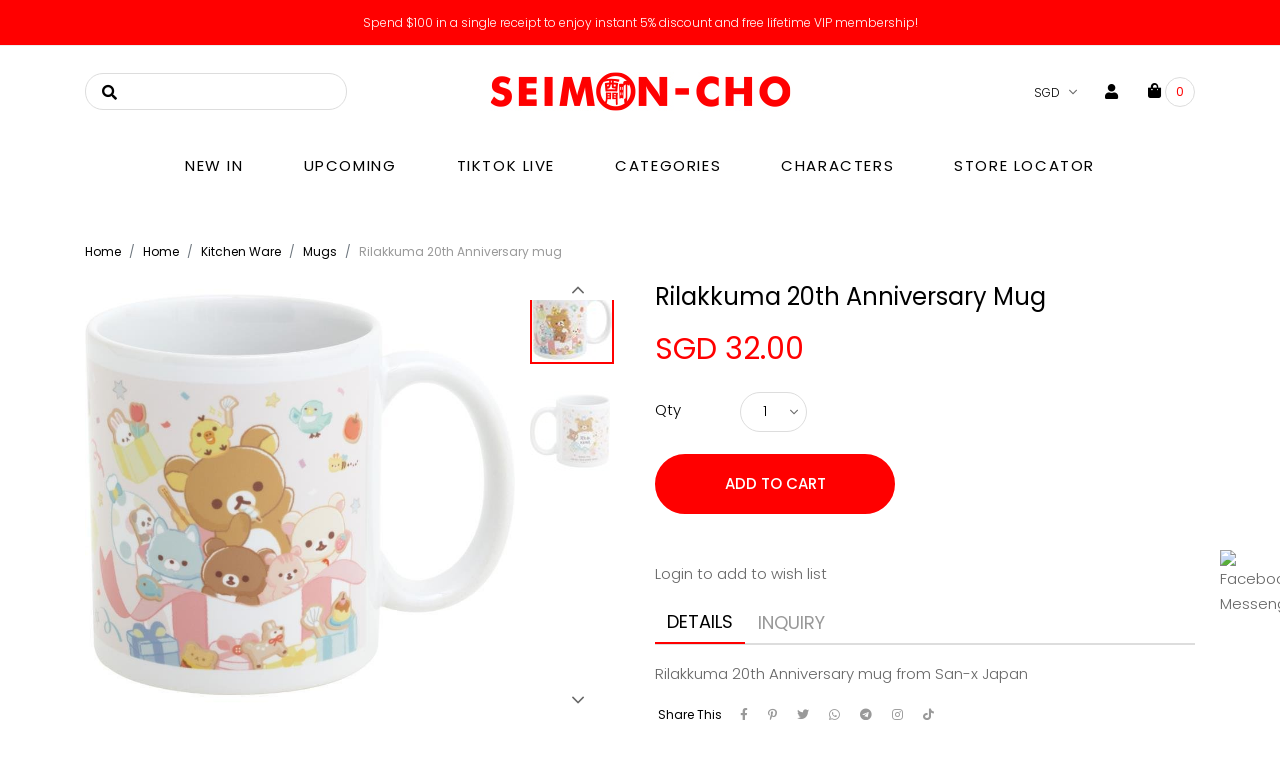

--- FILE ---
content_type: text/html; charset=utf-8
request_url: https://www.seimoncho.com/product/rilakkuma-20th-anniversary-mug
body_size: 14136
content:
<!doctype html>
<!--[if IE 8]><html class="no-js lt-ie9" lang="en"> <![endif]-->
<!--[if IE 9 ]><html class="ie9 no-js"> <![endif]-->
<!--[if (gt IE 9)|!(IE)]><!-->
<html class="no-js">
<!--<![endif]-->

<head>
    
    <meta charset="utf-8">
    <meta http-equiv="X-UA-Compatible" content="IE=edge,chrome=1">

    
    <title>Rilakkuma 20th Anniversary mug | Seimon-Cho</title>

    
    
    <meta name="viewport" content="width=device-width,initial-scale=1,shrink-to-fit=no,maximum-scale=1.0">
    <meta name="theme-color" content="#ff0000">

    
    <link rel="shortcut icon" href="https://d36ozf71jk4efp.cloudfront.net/sites/files/seimoncho/logo/favicon2.ico" type="image/x-icon">
<script>
    window.getDlCookie = function(name) {
        match = document.cookie.match(new RegExp(name + '=([^;]+)'));
        if (match) return decodeURIComponent(match[1].replace(/\+/g, ' ')) ;
    };

    window.dataLayer = window.dataLayer || [];

    var dl_objects = [{"page_name":"Rilakkuma 20th Anniversary mug","page_type":"product","page_id":"page-1610"},{"event":"view_item","ecommerce":{"currency":"SGD","value":32,"items":[{"item_id":"1610","item_name":"Rilakkuma 20th Anniversary mug","currency":"SGD","price":32,"item_category":"Home","item_category2":"Kitchen Ware","item_category3":"Mugs","brand":"San-X"}]}},{"event":"view_item_list","ecommerce":{"item_list_id":"related-products","item_list_name":"Related Products","items":[{"item_id":"2641","item_name":"Hangyodon Major Mug with Friend","currency":"SGD","price":20.6,"index":1,"item_category":"Home","item_category2":"Kitchen Ware","item_category3":"Mugs","brand":"Sanrio"},{"item_id":"2644","item_name":"Pokemon Major Mug eevee","currency":"SGD","price":20.6,"index":2,"item_category":"Home","item_category2":"Kitchen Ware","item_category3":"Mugs","brand":"Pokemon"},{"item_id":"2676","item_name":"Miffy ceramic mug","currency":"SGD","price":23.1,"index":3,"item_category":"Home","item_category2":"Kitchen Ware","item_category3":"Mugs"},{"item_id":"2645","item_name":"Pokemon Major Mug Snorlax","currency":"SGD","price":20.6,"index":4,"item_category":"Home","item_category2":"Kitchen Ware","item_category3":"Mugs","brand":"Pokemon"},{"item_id":"2815","item_name":"Rilakkuma : Ceramic Mug with Nokkari Figure (Rilakkuma\/Korilakkuma\/CHick\/Koguma)","currency":"SGD","price":36,"index":5,"item_category":"Home","item_category2":"Kitchen Ware","item_category3":"Mugs","brand":"San-X"},{"item_id":"3167","item_name":"Rilakkuma Stay with Me San-X Ceramic Mug","currency":"SGD","price":36,"index":6,"item_category":"Home","item_category2":"Kitchen Ware","item_category3":"Mugs","brand":"San-X"}]}}];
    for (var i in dl_objects) {
        window.dataLayer.push(dl_objects[i]);
    }

    var cookie_context = ['dl_customer_id', 'dl_email', 'dl_phone', 'dl_membership'];
    cookie_context.map(function(cookie_name) {
        var cookie_value = window.getDlCookie(cookie_name);
        if (cookie_value) {
            var dl_object = {};
            dl_object[cookie_name.replace('dl_', '')] = cookie_value;
            window.dataLayer.push(dl_object);
        }
    });
</script><!-- Google Tag Manager -->
<script>(function(w,d,s,l,i){w[l]=w[l]||[];w[l].push({'gtm.start':
new Date().getTime(),event:'gtm.js'});var f=d.getElementsByTagName(s)[0],
j=d.createElement(s),dl=l!='dataLayer'?'&l='+l:'';j.async=true;j.src=
'https://www.googletagmanager.com/gtm.js?id='+i+dl;f.parentNode.insertBefore(j,f);
})(window,document,'script','dataLayer','GTM-5MS396R');</script>
<!-- End Google Tag Manager -->
<meta http-equiv="x-dns-prefetch-control" content="on">
<link rel="dns-prefetch" href="//d36ozf71jk4efp.cloudfront.net">
<link rel="canonical" href="https://www.seimoncho.com/product/rilakkuma-20th-anniversary-mug">
<meta property="og:title" content="Rilakkuma 20th Anniversary mug">
<meta property="og:site_name" content="Seimon-Cho">
<meta property="og:provider_name" content="Seimon-Cho">
<meta property="og:type" content="product">
<meta property="og:url" content="https://www.seimoncho.com/product/rilakkuma-20th-anniversary-mug">
<meta property="og:description" content="Rilakkuma 20th Anniversary mug from San-x Japan">
<meta property="product:price:currency" content="SGD">
<meta property="product:price:amount" content="32.00">
<meta property="og:availability" content="in stock">
<meta property="product:product_id" content="1610">
<meta property="og:image" content="https://d36ozf71jk4efp.cloudfront.net/sites/files/seimoncho/images/products/202305/4974413819534-1.jpg">
<meta property="og:image:secure_url" content="https://d36ozf71jk4efp.cloudfront.net/sites/files/seimoncho/images/products/202305/4974413819534-1.jpg">
<meta property="relatedItem" content="https://www.seimoncho.com/product/hangyodon-major-mug-with-friend">
<meta property="relatedItem" content="https://www.seimoncho.com/product/pokemon-major-mug-eevee">
<meta property="relatedItem" content="https://www.seimoncho.com/product/miffy-ceramic-mug">
<meta property="relatedItem" content="https://www.seimoncho.com/product/pokemon-major-mug-snorlax">
<meta property="relatedItem" content="https://www.seimoncho.com/product/rilakkuma-ceramic-mug-with-nokkari-figure-rilakkumakorilakkumachickkoguma">
<meta property="relatedItem" content="https://www.seimoncho.com/product/rilakkuma-stay-with-me-san-x-ceramic-mug">
<script type='application/ld+json'>
{
    "@context": "https://schema.org/",
    "@type": "Product",
    "name": "Rilakkuma 20th Anniversary mug",
    "image": "https://d36ozf71jk4efp.cloudfront.net/sites/files/seimoncho/images/products/202305/4974413819534-1.jpg",
    "description": "Rilakkuma 20th Anniversary mug from San-x Japan",
    "url": "https://www.seimoncho.com/product/rilakkuma-20th-anniversary-mug",
    "brand": {
        "@type": "Brand",
        "name": "San-X"
    },
    "offers": {
        "@type": "offer",
        "priceCurrency": "SGD",
        "price": 32,
        "availability": "https://schema.org/InStock"
    }
}
</script>
<script type='application/ld+json'>
{
    "@context": "https://schema.org/",
    "@type": "BreadcrumbList",
    "itemListElement": [
        {
            "@type": "ListItem",
            "position": 1,
            "name": "Home",
            "item": "https://www.seimoncho.com/"
        },
        {
            "@type": "ListItem",
            "position": 2,
            "name": "Home",
            "item": "https://www.seimoncho.com/category/home"
        },
        {
            "@type": "ListItem",
            "position": 3,
            "name": "Kitchen Ware",
            "item": "https://www.seimoncho.com/category/home/kitchen-ware"
        },
        {
            "@type": "ListItem",
            "position": 4,
            "name": "Mugs",
            "item": "https://www.seimoncho.com/category/kitchen-ware/mugs"
        }
    ]
}
</script>
<link type="text/css" rel="stylesheet" media="all" href="https://d36ozf71jk4efp.cloudfront.net/assets/75d2cfaed2b97481a6ca9dd1404fed7b.css?325" />
<link type="text/css" rel="stylesheet" media="all" href="https://d36ozf71jk4efp.cloudfront.net/assets/635824be229c3267c3d4149dc887b4d6.css?325" />
<link type="text/css" rel="stylesheet" media="all" href="https://d36ozf71jk4efp.cloudfront.net/assets/lib/animateit/animations.min.css?325" />
<link type="text/css" rel="stylesheet" media="all" href="https://d36ozf71jk4efp.cloudfront.net/assets/css/shopcada-animations.min.css?325" />
<link type="text/css" rel="stylesheet" media="all" href="https://d36ozf71jk4efp.cloudfront.net/assets/lib/bxslider/jquery.bxslider.min.css?325" />
<link type="text/css" rel="stylesheet" media="all" href="https://d36ozf71jk4efp.cloudfront.net/assets/lib/fontawesome5/css/all.min.css?325" />
<link type="text/css" rel="stylesheet" media="all" href="https://d36ozf71jk4efp.cloudfront.net/assets/lib/bootstrap/4.6.0/css/bootstrap.min.css?325" />
<link type="text/css" rel="stylesheet" media="all" href="https://d36ozf71jk4efp.cloudfront.net/assets/lib/tempus-dominus/6.7.11/css/tempus-dominus.min.css?325" />
<link type="text/css" rel="stylesheet" media="all" href="https://d36ozf71jk4efp.cloudfront.net/assets/lib/swiper/6.8.4/css/swiper-bundle.min.css?325" />
<link type="text/css" rel="stylesheet" media="all" href="https://d36ozf71jk4efp.cloudfront.net/sites/files/seimoncho/css/sg01/css_5f9d69c348ab02a8189df2fd536260ed.css" />
<script src="https://d36ozf71jk4efp.cloudfront.net/assets/d7716810d825f4b55d18727c3ccb24e6.js?325"></script>
<script src="https://js.stripe.com/v3/?325"></script>
<script src="https://d36ozf71jk4efp.cloudfront.net/assets/lib/bxslider/jquery.bxslider.min.js?325"></script>
<script defer src="https://d36ozf71jk4efp.cloudfront.net/assets/lib/popper/1.16.1/js/popper.min.js?325"></script>
<script defer src="https://d36ozf71jk4efp.cloudfront.net/assets/lib/bootstrap/4.6.0/js/bootstrap.min.js?325"></script>
<script defer src="https://d36ozf71jk4efp.cloudfront.net/assets/lib/popper/2.11.6/js/popper.min.js?325"></script>
<script defer src="https://d36ozf71jk4efp.cloudfront.net/assets/lib/tempus-dominus/6.7.11/js/tempus-dominus.min.js?325"></script>
<script defer src="https://d36ozf71jk4efp.cloudfront.net/assets/lib/swiper/6.8.4/js/swiper-bundle.min.js?325"></script>
<script src='https://d36ozf71jk4efp.cloudfront.net/sites/files/seimoncho/js/sg01/js_052aa060c630cbef56c8bb4981a1007d.js'></script>
<script>jQuery.extend(Shopcada.settings, {"basePath":"/","recaptcha_v3_site_key":"6LdYbb8pAAAAAOXG_X5V1jKNthn0Tt1Mokn_1rj4","ucURL":{"zoneSelect":"/uc_js_util/zone_select"},"currency":{"code":"SGD","title":"SGD","image_path":"","sign":"SGD ","sign_after":false,"precision":2,"decimal_indicator":".","thousand_separator":",","rate":"1.00000000"},"uc_ajax_cart":{"CALLBACK":"/uc_ajax_cart/add/item","SHOW_CALLBACK":"/uc_ajax_cart/show","BLOCK_UI":1,"TIMEOUT":3000,"UPDATE_CALLBACK":"/uc_ajax_cart/update","SHOW_VIEW_CALLBACK":"/uc_ajax_cart/show-cart-view","TRACK_CLOSED_STATE":0,"INITIAL_CLOSED_STATE":false,"CART_PANE_EFFECT":0,"CART_PANE_EFFECT_DURATION":200,"HIDE_CART_OPERATIONS":false,"COLLAPSIBLE_CART":0,"ADD_MESSAGES":["Adding product to cart..."],"ADD_TITLE":"","REMOVE_MESSAGES":["Removing product from cart..."],"REMOVE_TITLE":"","UPDATE_MESSAGES":["Updating cart..."],"UPDATE_TITLE":"","CART_OPERATION":""},"uc_currency_alt":{"SGD":{"code":"SGD","title":"SGD","image_path":"","sign":"SGD ","sign_after":false,"precision":2,"decimal_indicator":".","thousand_separator":",","rate":"1.00000000"},"USD":{"code":"USD","title":"USD","image_path":"","sign":"US$","sign_after":false,"precision":2,"decimal_indicator":".","thousand_separator":",","rate":"1.28529400"},"AUD":{"code":"AUD","title":"AUD","image_path":"","sign":"A$","sign_after":false,"precision":2,"decimal_indicator":".","thousand_separator":",","rate":"0.86508700"},"THB":{"code":"THB","title":"THB","image_path":"","sign":"฿","sign_after":false,"precision":2,"decimal_indicator":".","thousand_separator":",","rate":"0.04128300"},"PHP":{"code":"PHP","title":"PHP","image_path":"","sign":"₱","sign_after":false,"precision":0,"decimal_indicator":"","thousand_separator":"","rate":"0.02159900"},"IDR":{"code":"IDR","title":"IDR","image_path":"","sign":"Rp","sign_after":false,"precision":0,"decimal_indicator":"","thousand_separator":",","rate":"0.00007600"},"CNY":{"code":"CNY","title":"RMB","image_path":"","sign":"¥","sign_after":false,"precision":2,"decimal_indicator":".","thousand_separator":",","rate":"0.18443400"},"EUR":{"code":"EUR","title":"EUR","image_path":"","sign":"€","sign_after":false,"precision":2,"decimal_indicator":".","thousand_separator":",","rate":"1.49946400"}},"currencies":{"SGD":{"code":"SGD","title":"SGD","image_path":"","sign":"SGD ","sign_after":false,"precision":2,"decimal_indicator":".","thousand_separator":",","rate":"1.00000000"},"USD":{"code":"USD","title":"USD","image_path":"","sign":"US$","sign_after":false,"precision":2,"decimal_indicator":".","thousand_separator":",","rate":"1.28529400"},"AUD":{"code":"AUD","title":"AUD","image_path":"","sign":"A$","sign_after":false,"precision":2,"decimal_indicator":".","thousand_separator":",","rate":"0.86508700"},"THB":{"code":"THB","title":"THB","image_path":"","sign":"฿","sign_after":false,"precision":2,"decimal_indicator":".","thousand_separator":",","rate":"0.04128300"},"PHP":{"code":"PHP","title":"PHP","image_path":"","sign":"₱","sign_after":false,"precision":0,"decimal_indicator":"","thousand_separator":"","rate":"0.02159900"},"IDR":{"code":"IDR","title":"IDR","image_path":"","sign":"Rp","sign_after":false,"precision":0,"decimal_indicator":"","thousand_separator":",","rate":"0.00007600"},"CNY":{"code":"CNY","title":"RMB","image_path":"","sign":"¥","sign_after":false,"precision":2,"decimal_indicator":".","thousand_separator":",","rate":"0.18443400"},"EUR":{"code":"EUR","title":"EUR","image_path":"","sign":"€","sign_after":false,"precision":2,"decimal_indicator":".","thousand_separator":",","rate":"1.49946400"}},"MessageBar":{"Timeout":"3000","Speed":"500"},"CToolsModal":{"loadingText":"Loading...","closeText":"Close Window"},"wishlist_base_url":"/js/wishlist","wishlist_add_button_text":"Add To Wishlist","wishlist_remove_button_text":"Remove From Wishlist","wishlist_add_button_text_anon":"Login to add to wish list","wistlist_save_from_cart":1,"wishlist_add_from_cart_success_message":"Your item is added to your wish list successfully!","uc_aac_path":"/uc_aac","cart_slidein_auto":0,"stockinfo":{"1610":[]},"optionsCount":{"1610":0},"GreySoldOut":0});</script>

    
        <link href='https://fonts.googleapis.com/css2?family=Poppins:wght@300;400;500;600;700&display=swap' rel='stylesheet'><link href='https://fonts.googleapis.com/css?family=Poppins:100,200,300,400,500,600,700,800,900,100italic,200italic,300italic,400italic,500italic,600italic,700italic,800italic,900italic&display=swap' rel='stylesheet'>
    

    <link rel='stylesheet' type='text/css' media='all' href='https://d36ozf71jk4efp.cloudfront.net/sites/files/seimoncho/assets/584d4512a260360ff0ceba0ba6ffebfe_styles.scss.css' />
    
   
</head>



<body id="rilakkuma-20th-anniversary-mug-seimon-cho"
    class="not-front
            not-logged-in
            product-rilakkuma-20th-anniversary-mug
            template-product
            navbar-slidein-overlap
            
             header-is-sticky
            
            
        " 
    
>

    <div class="main-wrapper">
        
                <header class='header6 header-region'>

    
    
    <div class='header-top'>
        <div class='container-fluid container-md'>
            <div class='row align-items-center'>

                
                <div class='col-12'>
                    
                        <div 
                            id="messagebar" 
                            class='messagebar swiper-container' 
                            data-effect="carousel-fade" 
                            data-interval="3000" 
                            data-speed="500"
                            data-stop-playing-on-interaction="0"
                        >
                            <div class="swiper-wrapper">
                                
                                    <div class='swiper-slide text-center'><p>See new arrvials on our TikTok Live!</p></div>
                                
                                    <div class='swiper-slide text-center'><p>Spend $100 in a single receipt to enjoy instant 5% discount and free lifetime VIP membership!</p></div>
                                
                                    <div class='swiper-slide text-center'><p>Click on the bottom right Facebook Messenger icon to for any questions!</p></div>
                                
                                    <div class='swiper-slide text-center'><p>OOS? Message us, we may have them in stores instead!</p></div>
                                
                                    <div class='swiper-slide text-center'><p>We ship worldwide! Message us for custom quote!</p></div>
                                
                            </div>
                            
                            
                        </div>
                    
                </div>
                
            </div>
        </div>
    </div>
    

    
    

    <div class='header-wrapper'>    
        <div class='header'>
            <div class='container-fluid container-md'>
                <div class='row align-items-center'>

                    
                    <div class='col-4 d-none d-xl-block'>
                        <div class="search-products-form">
                            <form action="/callback/form"  accept-charset="UTF-8" method="post" id="webcada-listing-search-products-form"><div class="form-item element-type-textfield" id="edit-keyword-wrapper">
 <input type="text" maxlength="128" name="keyword" id="edit-keyword" size="40" value="" placeholder="enter keyword" required="" class="form-text" />
</div>
<input type="submit" name="op" id="edit-submit-1" value="Search"  class="notranslate form-submit" />
<input type="hidden" name="form_build_id" id="form-f39fb8c1d3fe970bbf068c85f235d16b" value="form-f39fb8c1d3fe970bbf068c85f235d16b"  />
<input type="hidden" name="form_id" id="edit-webcada-listing-search-products-form" value="webcada_listing_search_products_form"  />
</form>
                        </div>
                    </div>

                         
                    <div class="col-2 col-sm-4 d-block d-xl-none">
                        <a class="nav-slidein-expander transition" data-direction="">
                            <span class="icon-bar"></span>
                        </a>
                    </div>

                    
                    <div class="col-7 col-sm-4 text-center">
                        <div class="header-logo">
                        
                            <a href="/" itemprop="url" class="site-header-logo-link">
                                <img src="https://d36ozf71jk4efp.cloudfront.net/sites/files/seimoncho/logo/logo.jpg" alt="Seimon-Cho" itemprop="logo">
                            </a>
                        
                        </div>
                    </div>

                    
                    <div class='col-3 col-sm-4'>
                        <ul class="customer-links">
                            
                            
                                <li class="currency d-none d-xl-block">
                                    <form action="/callback/form"  accept-charset="UTF-8" method="post" id="uc-currency-alt-picker" class="uc_currency_alt_picker"><div id="edit-currency-wrapper" class="form-item"><span class='select'><select id='edit-currency' name='currency'><option value='SGD' selected data-image=''>SGD</option><option value='USD'  data-image=''>USD</option><option value='AUD'  data-image=''>AUD</option><option value='THB'  data-image=''>THB</option><option value='PHP'  data-image=''>PHP</option><option value='IDR'  data-image=''>IDR</option><option value='CNY'  data-image=''>RMB</option><option value='EUR'  data-image=''>EUR</option></select></span></div><input type="hidden" name="form_build_id" id="form-a79cda15f51059d05c253930493bb129" value="form-a79cda15f51059d05c253930493bb129"  />
<input type="hidden" name="form_id" id="edit-uc-currency-alt-picker" value="uc_currency_alt_picker"  />
</form>
                                </li>
                            
                            <li class="search search-link d-block d-xl-none"><a href="javascript:void(0);"><i class="fas fa-search"></i></a></li>
                            
                                <li class="login d-none d-xl-block"><a class="login-link" href="/account/login"><i class="fa fa-user d-inline-block"></i> <span class="d-none">Login / Register</span></a></li>
                            
                            <li class="cart"><a class="cart-link" href="/cart" class="cart"><i class="fas fa-shopping-bag d-inline-block"></i> <span class="d-none">Cart</span> <span class="cartinfo"><span class="cartcount"></span></span></a></li>
                        </ul>
                    </div>
                </div>
            </div>

            
            <div class="search-popup d-xl-none">
                <div class="overlay"></div>
                <div class="search-popup-wrapper">
                    <div class="container">
                        <div class="search-popup-content">
                            <div class="search-products-form">
                                <form action="/callback/form"  accept-charset="UTF-8" method="post" id="webcada-listing-search-products-form-1"><div class="form-item element-type-textfield" id="edit-keyword-1-wrapper">
 <input type="text" maxlength="128" name="keyword" id="edit-keyword-1" size="40" value="" placeholder="enter keyword" required="" class="form-text" />
</div>
<input type="submit" name="op" id="edit-submit-2" value="Search"  class="notranslate form-submit" />
<input type="hidden" name="form_build_id" id="form-71540a63b42917e1d4bba92e8c6fef0f" value="form-71540a63b42917e1d4bba92e8c6fef0f"  />
<input type="hidden" name="form_id" id="edit-webcada-listing-search-products-form-1" value="webcada_listing_search_products_form"  />
</form>
                            </div>
                            <i class="fal fa-times search-close"></i>
                        </div>
                    </div>
                </div>
            </div>
        </div><!-- //header -->

        <div class="header-bottom d-none d-xl-block">
            <div class="container-fluid container-md">
                <div class="row align-items-center">
                    
                    
                    <div class="col-12 position-static d-none d-xl-block">
                        
<nav class="navbar navbar-default position-static">
    <div class="main-navigation">
        <ul class="main-nav level-1">
            
                
                    <li class="main-nav-item">
                        <a href="/collection/new-in" class="main-nav-link">New In</a>
                    </li>
                
            
                
                    <li class="main-nav-item dropdown  main-nav-has-mega" aria-haspopup="true">
                        <a href="/upcoming" class="main-nav-link">Upcoming</a>
                        
                            <div class="main-nav-mega level-2">
                                <style>@media screen and (min-width: 1200px) { .shopcada-grid-row .vc-widget.vc-column-66389f26e65dd { margin-left: 100px;  } }@media screen and (min-width: 1200px) { .vc-row-66389b84c74b1 { padding-bottom: 30px; padding-left: 15px; padding-right: 15px;  } }@media screen and (min-width: 992px) and (max-width: 1199px) { .vc-row-66389b84c74b1 { padding-bottom: 30px; padding-left: 15px; padding-right: 15px;  } }@media screen and (min-width: 768px) and (max-width: 991px) { .vc-row-66389b84c74b1 { padding-bottom: 30px;  } }@media screen and (max-width: 767px) { .vc-row-66389b84c74b1 { margin-bottom: 30px; padding-bottom: 30px; ; } }</style><div  class="shopcada-grid-container animateOnce"> <div  class="shopcada-grid-row vc-row-66389b84c74b1" style=""><div  class="vc-widget vc-column-66389f26e65dd vc-widget-text shopcada-grid-col-xs-12 shopcada-grid-col-sm-12 shopcada-grid-col-md-2 shopcada-grid-col-lg-2 shopcada-grid-hidden-xs shopcada-grid-hidden-sm"><div class='vc-widget-textbody vc-66389f26e65dd'><div class='vc-body'><h3 style="text-align: left;"><a href="/blog/preorders"></a></h3></div></div></div><div  class="vc-widget vc-column-66389b87d7207 vc-widget-text shopcada-grid-col-xs-12 shopcada-grid-col-sm-12 shopcada-grid-col-md-5 shopcada-grid-col-lg-5"><div class='vc-widget-textbody vc-66389b87d7207'><div class='vc-body'><h3><a href="/collection/upcoming">Upcoming Items</a></h3>
<h3 style="text-align: left;"><a href="/blog/new-arrivals">All New Arrivals</a></h3>
<p></p></div></div></div></div></div>
                            </div>
                        
                    </li>
                
            
                
                    <li class="main-nav-item">
                        <a href="https://www.seimoncho.com/blog/6-january-new-arrivals" class="main-nav-link">Tiktok Live</a>
                    </li>
                
            
                
                    <li class="main-nav-item dropdown  main-nav-has-mega" aria-haspopup="true">
                        <a href="/products" class="main-nav-link">Categories</a>
                        
                            <div class="main-nav-mega level-2">
                                <style>.vc-banner-5fa89e38dda94 .vc-banner-image {  } .vc-banner-5fa89e38dda94 .vc-banner-image picture {  } .vc-banner-5fa89e38dda94 .vc-banner-image img {  }@media screen and (min-width: 768px) and (max-width: 991px) { .vc-banner-5fa89e38dda94 .vc-banner-image {  } .vc-banner-5fa89e38dda94 .vc-banner-image picture {  } .vc-banner-5fa89e38dda94 .vc-banner-image img {  } }@media screen and (max-width: 767px) { .vc-banner-5fa89e38dda94 .vc-banner-image {  } .vc-banner-5fa89e38dda94 .vc-banner-image picture {  } .vc-banner-5fa89e38dda94 .vc-banner-image img {  } }.vc-banner-5fa89e38dda94 .vc-body {  } @media screen and (min-width: 768px) and (max-width: 991px) { .vc-banner-5fa89e38dda94 .vc-body {  } } @media screen and (max-width: 767px) { .vc-banner-5fa89e38dda94 .vc-body {  } } @media screen and (min-width: 1200px) { .shopcada-grid-row .vc-widget.vc-column-5fa89e38dda94 { margin-top: 35px;  } }@media screen and (min-width: 992px) and (max-width: 1199px) { .shopcada-grid-row .vc-widget.vc-column-5fa89e38dda94 { margin-top: 35px;  } }@media screen and (min-width: 768px) and (max-width: 991px) { .shopcada-grid-row .vc-widget.vc-column-5fa89e38dda94 { margin-top: 30px;  } } @media screen and (max-width: 767px) { .shopcada-grid-row .vc-widget.vc-column-5fa89e38dda94 { margin-top: 30px; ; } } @media screen and (min-width: 1200px) { .vc-row-5fa1273c13d82 { padding-bottom: 30px; padding-left: 15px; padding-right: 15px;  } }@media screen and (min-width: 992px) and (max-width: 1199px) { .vc-row-5fa1273c13d82 { padding-bottom: 30px; padding-left: 15px; padding-right: 15px;  } }@media screen and (min-width: 768px) and (max-width: 991px) { .vc-row-5fa1273c13d82 { padding-bottom: 30px;  } }@media screen and (max-width: 767px) { .vc-row-5fa1273c13d82 { padding-bottom: 30px; ; } }</style><div  class="shopcada-grid-container animateOnce"> <div  class="shopcada-grid-row vc-row-5fa1273c13d82" style=""><div  class="vc-widget vc-column-5fa127618275f vc-widget-text shopcada-grid-col-xs-12 shopcada-grid-col-sm-12 shopcada-grid-col-md-2 shopcada-grid-col-lg-2"><div class='vc-widget-textbody vc-5fa127618275f'><div class='vc-body'><h3><a href="/category/soft-toy">Soft Toy</a></h3>
<p><a href="/category/soft-toy/rilakkuma">Rilakkuma</a></p>
<p><a href="/category/soft-toy/sumikko-gurashi">Sumikko Gurashi</a></p>
<p><a href="/category/soft-toy/jinbei-san">Jinbei San</a></p>
<p><a href="/category/soft-toy/mamegoma">Mamegoma</a></p>
<p><a href="/category/soft-toy/sentimental-circus">Sentimental Circus</a></p>
<p><a href="/category/soft-toy/hello-kitty">Hello Kitty</a></p>
<p><a href="/category/soft-toy/my-melody-and-kuromi">My Melody And Kuromi</a></p>
<p><a href="/category/soft-toy/cinnamonroll">Cinnamonroll</a></p>
<p><a href="/category/soft-toy/monchhichi">Monchhichi</a></p>
<p><a href="/category/soft-toy/disney">Disney</a></p>
<p><a href="/category/soft-toy/pokemon">Pokemon</a></p>
<p><a href="/category/soft-toy/others">..and more</a></p></div></div></div><div  class="vc-widget vc-column-5fa89d6572011 vc-widget-text shopcada-grid-col-xs-12 shopcada-grid-col-sm-12 shopcada-grid-col-md-2 shopcada-grid-col-lg-2"><div class='vc-widget-textbody vc-5fa89d6572011'><div class='vc-body'><h3><a href="/category/stationery">Stationery</a></h3>
<p><a href="/category/stationery/files">files</a></p>
<p><a href="/category/stationery/notes-and-planning">notes and planning</a></p>
<p><a href="/category/stationery/pencil-and-pen">pencil and pen</a></p>
<p><a href="/category/stationery/pencil-bag">pencil bag</a></p>
<p><a href="/category/stationery/stickers">stickers</a></p>
<p><a href="/category/stationery/others">...and more</a></p>
<p></p>
<p><a href="/category/towel/others"></a></p></div></div></div><div  class="vc-widget vc-column-5fa89dac74197 vc-widget-text shopcada-grid-col-xs-12 shopcada-grid-col-sm-12 shopcada-grid-col-md-2 shopcada-grid-col-lg-2"><div class='vc-widget-textbody vc-5fa89dac74197'><div class='vc-body'><h3><a href="/category/home">Home</a></h3>
<p><a href="/category/home/bath">bathroom</a></p>
<p><a href="/category/home/kitchen-ware">kitchen</a></p>
<p><a href="/category/home/living">living</a></p>
<p></p>
<h3><a href="/category/apparel">Apparel</a></h3>
<p><a href="/category/apparel/bags">bags</a></p>
<p><a href="/category/apparel/clothing">clothing</a></p>
<p><a href="/category/apparel/footwear-socks">footwear &amp; socks</a></p>
<p><a href="/category/apparel/keychain">keychains</a></p>
<p><a href="/category/apparel/lanyard-strap">lanyards &amp; straps</a></p>
<p><a href="/category/apparel/accessories">accessories</a></p></div></div></div><div  class="vc-widget vc-column-66dd4439d19af vc-widget-text shopcada-grid-col-xs-12 shopcada-grid-col-sm-12 shopcada-grid-col-md-2 shopcada-grid-col-lg-2"><div class='vc-widget-textbody vc-66dd4439d19af'><div class='vc-body'><h3><a href="/category/collectibles">Collectibles</a></h3>
<p><a href="/category/collectibles/figures">figures</a></p>
<p><a href="/category/collectibles/beanies">beanies, playsets &amp; more</a></p>
<p><a href="/category/collectibles/blind-box">blind box</a></p>
<h3><a href="/category/kuji-and-gachapon">Kuji &amp; Gachapon</a></h3>
<h3><a href="/category/others">Others</a></h3>
<p></p>
<p></p></div></div></div><div  class="vc-widget vc-column-5fa89e38dda94 vc-widget-banner shopcada-grid-col-xs-4 shopcada-grid-col-sm-4 shopcada-grid-col-md-4 shopcada-grid-col-lg-4 shopcada-grid-hidden-xs shopcada-grid-hidden-sm"><div class='vc-banner vc-banner-5fa89e38dda94'><div class='vc-banner-image'><img  class="img-responsive" title="" alt="" src="https://d36ozf71jk4efp.cloudfront.net/sites/files/seimoncho/banners/layer_907.jpg"></div></div></div></div></div>
                            </div>
                        
                    </li>
                
            
                
                    <li class="main-nav-item dropdown  main-nav-has-mega" aria-haspopup="true">
                        <a href="/" class="main-nav-link">Characters</a>
                        
                            <div class="main-nav-mega level-2">
                                <style>.vc-widget-layout-6645933d735d0 {  } .vc-widget-layout-6645933d735d0 .vc-widget {  }@media screen and (min-width: 992px) { .vc-widget-layout-6645933d735d0 .vc-widget {  } } @media screen and (min-width: 768px) and (max-width: 991px) { .vc-widget-layout-6645933d735d0 {  } .vc-widget-layout-6645933d735d0 .vc-widget {  } } @media screen and (max-width: 767px) { .vc-widget-layout-6645933d735d0 {  } .vc-widget-layout-6645933d735d0 .vc-widget {  } } @media screen and (min-width: 1200px) { .vc-row-5fb23d0cdedd7 { margin-top: 30px; margin-bottom: 30px; padding-left: 15px; padding-right: 15px;  } }@media screen and (min-width: 992px) and (max-width: 1199px) { .vc-row-5fb23d0cdedd7 { margin-top: 30px; margin-bottom: 30px; padding-left: 15px; padding-right: 15px;  } }@media screen and (min-width: 768px) and (max-width: 991px) { .vc-row-5fb23d0cdedd7 { margin-bottom: 30px;  } }@media screen and (max-width: 767px) { .vc-row-5fb23d0cdedd7 { margin-bottom: 30px; ; } }</style><div  class="shopcada-grid-container animateOnce"> <div  class="shopcada-grid-row vc-row-5fb23d0cdedd7" style=""><div  class="vc-widget vc-column-5fb23d295094c vc-widget-text shopcada-grid-col-xs-12 shopcada-grid-col-sm-12 shopcada-grid-col-md-3 shopcada-grid-col-lg-3"><div class='vc-widget-textbody vc-5fb23d295094c'><div class='vc-body'><h3><a href="/characters/sanrio">Sanrio</a></h3>
<p><a href="/characters/sanrio/hello-kitty">Hello Kitty</a></p>
<p><a href="/characters/sanrio/cinamoroll">Cinamoroll</a></p>
<p><a href="/characters/sanrio/my-melody-and-kuromi">My Melody Kuromi</a></p>
<p><a href="/characters/sanrio/gudetama">Gudetama</a></p>
<p><a href="/characters/sanrio/pom-pom-purin">Pom Pom Purin</a></p>
<p><a href="/characters/sanrio/little-twin-stars">Little Twin Stars</a></p>
<p><a href="/characters/sanrio/other">...and more</a></p></div></div></div><div  class="vc-widget vc-column-6645933d735d0 vc-widget-layout shopcada-grid-col-xs-12 shopcada-grid-col-sm-12 shopcada-grid-col-md-3 shopcada-grid-col-lg-3"><div class='vc-widget-layout-content vc-widget-layout-6645933d735d0 col-drag-target vc-6645933d735d0 shopcada-grid-row'><div  class="vc-widget vc-column-5fb23e548b147 vc-widget-text shopcada-grid-col-xs-12 shopcada-grid-col-sm-12 shopcada-grid-col-md-12 shopcada-grid-col-lg-12"><div class='vc-widget-textbody vc-5fb23e548b147'><div class='vc-body'><h3><a href="http://www.seimoncho.com/characters/san-x">San-X</a></h3>
<p><a href="/characters/san-x/rilakkuma">Rilakkuma</a></p>
<p><a href="/characters/san-x/sumikko-gurashi">Sumikko Gurashi</a></p>
<p><a href="/characters/san-x/sentimental-circus">Sentimental Circus</a></p>
<p><a href="/characters/san-x/mamegoma">Mamegoma</a></p>
<p><a href="/characters/san-x/jinbei-san">Jinbei San</a></p>
<p><a href="/characters/san-x/other">...and more</a></p>
<p><a href="/characters/monchhichi"></a></p></div></div></div><div  class="vc-widget vc-column-66459366157fd vc-widget-text shopcada-grid-col-xs-12 shopcada-grid-col-sm-12 shopcada-grid-col-md-12 shopcada-grid-col-lg-12"><div class='vc-widget-textbody vc-66459366157fd'><div class='vc-body'><h3><a href="/taxonomy/term/147">Other Japanese Characters</a></h3>
<p><a href="/characters/other-japanese-char/studio-ghibli">Studio-ghibli</a></p>
<p><a href="/characters/other-japanese-char/monchhichi">Monchhichi</a></p>
<p><a href="/characters/other-japanese-characters/chiikawa">Chiikawa</a></p>
<p><a href="/characters/other-japanese-characters/mofusand">Mofusand</a></p>
<p><a href="/characters/other-japanese-characters/super-mario">Super Mario</a></p>
<p><a href="/characters/other-japanese-characters/kirby">Kirby</a></p>
<p><a href="/characters/other-japanese-characters/other">...and more</a></p></div></div></div></div></div><div  class="vc-widget vc-column-60e29f80a28a9 vc-widget-text shopcada-grid-col-xs-12 shopcada-grid-col-sm-12 shopcada-grid-col-md-3 shopcada-grid-col-lg-3"><div class='vc-widget-textbody vc-60e29f80a28a9'><div class='vc-body'><h3><a href="/characters/western-cartoon-disney">Cartoon and Movies</a></h3>
<p><a href="/characters/western-cartoon-disney/sesame-streets">Sesame Streets</a></p>
<p><a href="/characters/western-cartoon-disney/lilo-and-stitch">Lilo and Stitch</a></p>
<p><a href="/characters/western-cartoon-disney/disney">Disney</a></p>
<p><a href="/characters/western-cartoon-disney/snoopy">Snoopy</a></p>
<p><a href="/characters/western-cartoon-disney/other">...and more</a></p>
<p><a href="/characters/one-piece"></a></p></div></div></div><div  class="vc-widget vc-column-60e3e8f9bf641 vc-widget-text shopcada-grid-col-xs-12 shopcada-grid-col-sm-12 shopcada-grid-col-md-3 shopcada-grid-col-lg-3"><div class='vc-widget-textbody vc-60e3e8f9bf641'><div class='vc-body'><h3><a href="/characters/gudetama"></a><a href="/characters/anime">Anime</a></h3>
<p><a href="/characters/anime/one-piece">One Piece</a></p>
<p><a href="/characters/anime/dragonball">Dragonball</a></p>
<p><a href="/characters/anime/demon-slayer">Demon Slayer</a></p>
<p><a href="/characters/anime/jujutsu-kaisen">Jujutsu Kaisen</a></p>
<p><a href="/characters/anime/miku">Miku</a></p>
<p><a href="/characters/anime/pokemon">Pokemon</a></p>
<p><a href="/characters/anime/crayon-shin-chan">Crayon Shin Chan</a></p>
<p><a href="/characters/anime/doraemon">Doraemon</a></p>
<p><a href="/characters/miku"></a><a href="/characters/anime/other">...and more</a></p>
<p></p></div></div></div></div></div>
                            </div>
                        
                    </li>
                
            
                
                    <li class="main-nav-item">
                        <a href="/store-locator" class="main-nav-link">Store Locator</a>
                    </li>
                
            
        </ul>
    </div>
</nav>
                    </div>
                </div>
            </div>
        </div>
        
        
            <nav class="navbar navbar-slidein">
    <div class="nav-slidein-content">

        
        <div class="navbar-slidein-close"></div>
        <div class="navbar-slidein-overlay"></div>
        

        

        <div class="nav-slidein-content-section top-navigation">
            <ul class="customer-links">
            
                <li class="currency">
                    <a class='currency-link'><form action="/callback/form"  accept-charset="UTF-8" method="post" id="uc-currency-alt-picker-1" class="uc_currency_alt_picker"><div id="edit-currency-wrapper" class="form-item"><span class='select'><select id='edit-currency' name='currency'><option value='SGD' selected data-image=''>SGD</option><option value='USD'  data-image=''>USD</option><option value='AUD'  data-image=''>AUD</option><option value='THB'  data-image=''>THB</option><option value='PHP'  data-image=''>PHP</option><option value='IDR'  data-image=''>IDR</option><option value='CNY'  data-image=''>RMB</option><option value='EUR'  data-image=''>EUR</option></select></span></div><input type="hidden" name="form_build_id" id="form-812cec6c877158668432e861b0166e44" value="form-812cec6c877158668432e861b0166e44"  />
<input type="hidden" name="form_id" id="edit-uc-currency-alt-picker-1" value="uc_currency_alt_picker"  />
</form></a>
                </li>
                <li class="login"><a href="/login">Login / Register</a></li>
            
             </ul>
        </div>

        <div class="nav-slidein-content-section main-navigation">
            <ul class="main-nav level-1">
                
                    
                        <li class="main-nav-item">
                            <a href="/collection/new-in" class="main-nav-link">New In</a>
                        </li>
                    
                
                    
                        <li class="main-nav-item dropdown main-nav-has-mega" aria-haspopup="true">
                            <a href="/upcoming" class="main-nav-link">Upcoming<span class="caret"></span></a>
                            
                            
                                <div class="main-nav-mega level-2">
                                    <style>@media screen and (min-width: 1200px) { .shopcada-grid-row .vc-widget.vc-column-66389f26e65dd { margin-left: 100px;  } }@media screen and (min-width: 1200px) { .vc-row-66389b84c74b1 { padding-bottom: 30px; padding-left: 15px; padding-right: 15px;  } }@media screen and (min-width: 992px) and (max-width: 1199px) { .vc-row-66389b84c74b1 { padding-bottom: 30px; padding-left: 15px; padding-right: 15px;  } }@media screen and (min-width: 768px) and (max-width: 991px) { .vc-row-66389b84c74b1 { padding-bottom: 30px;  } }@media screen and (max-width: 767px) { .vc-row-66389b84c74b1 { margin-bottom: 30px; padding-bottom: 30px; ; } }</style><div  class="shopcada-grid-container animateOnce"> <div  class="shopcada-grid-row vc-row-66389b84c74b1" style=""><div  class="vc-widget vc-column-66389f26e65dd vc-widget-text shopcada-grid-col-xs-12 shopcada-grid-col-sm-12 shopcada-grid-col-md-2 shopcada-grid-col-lg-2 shopcada-grid-hidden-xs shopcada-grid-hidden-sm"><div class='vc-widget-textbody vc-66389f26e65dd'><div class='vc-body'><h3 style="text-align: left;"><a href="/blog/preorders"></a></h3></div></div></div><div  class="vc-widget vc-column-66389b87d7207 vc-widget-text shopcada-grid-col-xs-12 shopcada-grid-col-sm-12 shopcada-grid-col-md-5 shopcada-grid-col-lg-5"><div class='vc-widget-textbody vc-66389b87d7207'><div class='vc-body'><h3><a href="/collection/upcoming">Upcoming Items</a></h3>
<h3 style="text-align: left;"><a href="/blog/new-arrivals">All New Arrivals</a></h3>
<p></p></div></div></div></div></div>
                                </div>
                            
                        </li>
                    
                
                    
                        <li class="main-nav-item">
                            <a href="https://www.seimoncho.com/blog/6-january-new-arrivals" class="main-nav-link">Tiktok Live</a>
                        </li>
                    
                
                    
                        <li class="main-nav-item dropdown main-nav-has-mega" aria-haspopup="true">
                            <a href="/products" class="main-nav-link">Categories<span class="caret"></span></a>
                            
                            
                                <div class="main-nav-mega level-2">
                                    <style>.vc-banner-5fa89e38dda94 .vc-banner-image {  } .vc-banner-5fa89e38dda94 .vc-banner-image picture {  } .vc-banner-5fa89e38dda94 .vc-banner-image img {  }@media screen and (min-width: 768px) and (max-width: 991px) { .vc-banner-5fa89e38dda94 .vc-banner-image {  } .vc-banner-5fa89e38dda94 .vc-banner-image picture {  } .vc-banner-5fa89e38dda94 .vc-banner-image img {  } }@media screen and (max-width: 767px) { .vc-banner-5fa89e38dda94 .vc-banner-image {  } .vc-banner-5fa89e38dda94 .vc-banner-image picture {  } .vc-banner-5fa89e38dda94 .vc-banner-image img {  } }.vc-banner-5fa89e38dda94 .vc-body {  } @media screen and (min-width: 768px) and (max-width: 991px) { .vc-banner-5fa89e38dda94 .vc-body {  } } @media screen and (max-width: 767px) { .vc-banner-5fa89e38dda94 .vc-body {  } } @media screen and (min-width: 1200px) { .shopcada-grid-row .vc-widget.vc-column-5fa89e38dda94 { margin-top: 35px;  } }@media screen and (min-width: 992px) and (max-width: 1199px) { .shopcada-grid-row .vc-widget.vc-column-5fa89e38dda94 { margin-top: 35px;  } }@media screen and (min-width: 768px) and (max-width: 991px) { .shopcada-grid-row .vc-widget.vc-column-5fa89e38dda94 { margin-top: 30px;  } } @media screen and (max-width: 767px) { .shopcada-grid-row .vc-widget.vc-column-5fa89e38dda94 { margin-top: 30px; ; } } @media screen and (min-width: 1200px) { .vc-row-5fa1273c13d82 { padding-bottom: 30px; padding-left: 15px; padding-right: 15px;  } }@media screen and (min-width: 992px) and (max-width: 1199px) { .vc-row-5fa1273c13d82 { padding-bottom: 30px; padding-left: 15px; padding-right: 15px;  } }@media screen and (min-width: 768px) and (max-width: 991px) { .vc-row-5fa1273c13d82 { padding-bottom: 30px;  } }@media screen and (max-width: 767px) { .vc-row-5fa1273c13d82 { padding-bottom: 30px; ; } }</style><div  class="shopcada-grid-container animateOnce"> <div  class="shopcada-grid-row vc-row-5fa1273c13d82" style=""><div  class="vc-widget vc-column-5fa127618275f vc-widget-text shopcada-grid-col-xs-12 shopcada-grid-col-sm-12 shopcada-grid-col-md-2 shopcada-grid-col-lg-2"><div class='vc-widget-textbody vc-5fa127618275f'><div class='vc-body'><h3><a href="/category/soft-toy">Soft Toy</a></h3>
<p><a href="/category/soft-toy/rilakkuma">Rilakkuma</a></p>
<p><a href="/category/soft-toy/sumikko-gurashi">Sumikko Gurashi</a></p>
<p><a href="/category/soft-toy/jinbei-san">Jinbei San</a></p>
<p><a href="/category/soft-toy/mamegoma">Mamegoma</a></p>
<p><a href="/category/soft-toy/sentimental-circus">Sentimental Circus</a></p>
<p><a href="/category/soft-toy/hello-kitty">Hello Kitty</a></p>
<p><a href="/category/soft-toy/my-melody-and-kuromi">My Melody And Kuromi</a></p>
<p><a href="/category/soft-toy/cinnamonroll">Cinnamonroll</a></p>
<p><a href="/category/soft-toy/monchhichi">Monchhichi</a></p>
<p><a href="/category/soft-toy/disney">Disney</a></p>
<p><a href="/category/soft-toy/pokemon">Pokemon</a></p>
<p><a href="/category/soft-toy/others">..and more</a></p></div></div></div><div  class="vc-widget vc-column-5fa89d6572011 vc-widget-text shopcada-grid-col-xs-12 shopcada-grid-col-sm-12 shopcada-grid-col-md-2 shopcada-grid-col-lg-2"><div class='vc-widget-textbody vc-5fa89d6572011'><div class='vc-body'><h3><a href="/category/stationery">Stationery</a></h3>
<p><a href="/category/stationery/files">files</a></p>
<p><a href="/category/stationery/notes-and-planning">notes and planning</a></p>
<p><a href="/category/stationery/pencil-and-pen">pencil and pen</a></p>
<p><a href="/category/stationery/pencil-bag">pencil bag</a></p>
<p><a href="/category/stationery/stickers">stickers</a></p>
<p><a href="/category/stationery/others">...and more</a></p>
<p></p>
<p><a href="/category/towel/others"></a></p></div></div></div><div  class="vc-widget vc-column-5fa89dac74197 vc-widget-text shopcada-grid-col-xs-12 shopcada-grid-col-sm-12 shopcada-grid-col-md-2 shopcada-grid-col-lg-2"><div class='vc-widget-textbody vc-5fa89dac74197'><div class='vc-body'><h3><a href="/category/home">Home</a></h3>
<p><a href="/category/home/bath">bathroom</a></p>
<p><a href="/category/home/kitchen-ware">kitchen</a></p>
<p><a href="/category/home/living">living</a></p>
<p></p>
<h3><a href="/category/apparel">Apparel</a></h3>
<p><a href="/category/apparel/bags">bags</a></p>
<p><a href="/category/apparel/clothing">clothing</a></p>
<p><a href="/category/apparel/footwear-socks">footwear &amp; socks</a></p>
<p><a href="/category/apparel/keychain">keychains</a></p>
<p><a href="/category/apparel/lanyard-strap">lanyards &amp; straps</a></p>
<p><a href="/category/apparel/accessories">accessories</a></p></div></div></div><div  class="vc-widget vc-column-66dd4439d19af vc-widget-text shopcada-grid-col-xs-12 shopcada-grid-col-sm-12 shopcada-grid-col-md-2 shopcada-grid-col-lg-2"><div class='vc-widget-textbody vc-66dd4439d19af'><div class='vc-body'><h3><a href="/category/collectibles">Collectibles</a></h3>
<p><a href="/category/collectibles/figures">figures</a></p>
<p><a href="/category/collectibles/beanies">beanies, playsets &amp; more</a></p>
<p><a href="/category/collectibles/blind-box">blind box</a></p>
<h3><a href="/category/kuji-and-gachapon">Kuji &amp; Gachapon</a></h3>
<h3><a href="/category/others">Others</a></h3>
<p></p>
<p></p></div></div></div><div  class="vc-widget vc-column-5fa89e38dda94 vc-widget-banner shopcada-grid-col-xs-4 shopcada-grid-col-sm-4 shopcada-grid-col-md-4 shopcada-grid-col-lg-4 shopcada-grid-hidden-xs shopcada-grid-hidden-sm"><div class='vc-banner vc-banner-5fa89e38dda94'><div class='vc-banner-image'><img  class="img-responsive" title="" alt="" src="https://d36ozf71jk4efp.cloudfront.net/sites/files/seimoncho/banners/layer_907.jpg"></div></div></div></div></div>
                                </div>
                            
                        </li>
                    
                
                    
                        <li class="main-nav-item dropdown main-nav-has-mega" aria-haspopup="true">
                            <a href="/" class="main-nav-link">Characters<span class="caret"></span></a>
                            
                            
                                <div class="main-nav-mega level-2">
                                    <style>.vc-widget-layout-6645933d735d0 {  } .vc-widget-layout-6645933d735d0 .vc-widget {  }@media screen and (min-width: 992px) { .vc-widget-layout-6645933d735d0 .vc-widget {  } } @media screen and (min-width: 768px) and (max-width: 991px) { .vc-widget-layout-6645933d735d0 {  } .vc-widget-layout-6645933d735d0 .vc-widget {  } } @media screen and (max-width: 767px) { .vc-widget-layout-6645933d735d0 {  } .vc-widget-layout-6645933d735d0 .vc-widget {  } } @media screen and (min-width: 1200px) { .vc-row-5fb23d0cdedd7 { margin-top: 30px; margin-bottom: 30px; padding-left: 15px; padding-right: 15px;  } }@media screen and (min-width: 992px) and (max-width: 1199px) { .vc-row-5fb23d0cdedd7 { margin-top: 30px; margin-bottom: 30px; padding-left: 15px; padding-right: 15px;  } }@media screen and (min-width: 768px) and (max-width: 991px) { .vc-row-5fb23d0cdedd7 { margin-bottom: 30px;  } }@media screen and (max-width: 767px) { .vc-row-5fb23d0cdedd7 { margin-bottom: 30px; ; } }</style><div  class="shopcada-grid-container animateOnce"> <div  class="shopcada-grid-row vc-row-5fb23d0cdedd7" style=""><div  class="vc-widget vc-column-5fb23d295094c vc-widget-text shopcada-grid-col-xs-12 shopcada-grid-col-sm-12 shopcada-grid-col-md-3 shopcada-grid-col-lg-3"><div class='vc-widget-textbody vc-5fb23d295094c'><div class='vc-body'><h3><a href="/characters/sanrio">Sanrio</a></h3>
<p><a href="/characters/sanrio/hello-kitty">Hello Kitty</a></p>
<p><a href="/characters/sanrio/cinamoroll">Cinamoroll</a></p>
<p><a href="/characters/sanrio/my-melody-and-kuromi">My Melody Kuromi</a></p>
<p><a href="/characters/sanrio/gudetama">Gudetama</a></p>
<p><a href="/characters/sanrio/pom-pom-purin">Pom Pom Purin</a></p>
<p><a href="/characters/sanrio/little-twin-stars">Little Twin Stars</a></p>
<p><a href="/characters/sanrio/other">...and more</a></p></div></div></div><div  class="vc-widget vc-column-6645933d735d0 vc-widget-layout shopcada-grid-col-xs-12 shopcada-grid-col-sm-12 shopcada-grid-col-md-3 shopcada-grid-col-lg-3"><div class='vc-widget-layout-content vc-widget-layout-6645933d735d0 col-drag-target vc-6645933d735d0 shopcada-grid-row'><div  class="vc-widget vc-column-5fb23e548b147 vc-widget-text shopcada-grid-col-xs-12 shopcada-grid-col-sm-12 shopcada-grid-col-md-12 shopcada-grid-col-lg-12"><div class='vc-widget-textbody vc-5fb23e548b147'><div class='vc-body'><h3><a href="http://www.seimoncho.com/characters/san-x">San-X</a></h3>
<p><a href="/characters/san-x/rilakkuma">Rilakkuma</a></p>
<p><a href="/characters/san-x/sumikko-gurashi">Sumikko Gurashi</a></p>
<p><a href="/characters/san-x/sentimental-circus">Sentimental Circus</a></p>
<p><a href="/characters/san-x/mamegoma">Mamegoma</a></p>
<p><a href="/characters/san-x/jinbei-san">Jinbei San</a></p>
<p><a href="/characters/san-x/other">...and more</a></p>
<p><a href="/characters/monchhichi"></a></p></div></div></div><div  class="vc-widget vc-column-66459366157fd vc-widget-text shopcada-grid-col-xs-12 shopcada-grid-col-sm-12 shopcada-grid-col-md-12 shopcada-grid-col-lg-12"><div class='vc-widget-textbody vc-66459366157fd'><div class='vc-body'><h3><a href="/taxonomy/term/147">Other Japanese Characters</a></h3>
<p><a href="/characters/other-japanese-char/studio-ghibli">Studio-ghibli</a></p>
<p><a href="/characters/other-japanese-char/monchhichi">Monchhichi</a></p>
<p><a href="/characters/other-japanese-characters/chiikawa">Chiikawa</a></p>
<p><a href="/characters/other-japanese-characters/mofusand">Mofusand</a></p>
<p><a href="/characters/other-japanese-characters/super-mario">Super Mario</a></p>
<p><a href="/characters/other-japanese-characters/kirby">Kirby</a></p>
<p><a href="/characters/other-japanese-characters/other">...and more</a></p></div></div></div></div></div><div  class="vc-widget vc-column-60e29f80a28a9 vc-widget-text shopcada-grid-col-xs-12 shopcada-grid-col-sm-12 shopcada-grid-col-md-3 shopcada-grid-col-lg-3"><div class='vc-widget-textbody vc-60e29f80a28a9'><div class='vc-body'><h3><a href="/characters/western-cartoon-disney">Cartoon and Movies</a></h3>
<p><a href="/characters/western-cartoon-disney/sesame-streets">Sesame Streets</a></p>
<p><a href="/characters/western-cartoon-disney/lilo-and-stitch">Lilo and Stitch</a></p>
<p><a href="/characters/western-cartoon-disney/disney">Disney</a></p>
<p><a href="/characters/western-cartoon-disney/snoopy">Snoopy</a></p>
<p><a href="/characters/western-cartoon-disney/other">...and more</a></p>
<p><a href="/characters/one-piece"></a></p></div></div></div><div  class="vc-widget vc-column-60e3e8f9bf641 vc-widget-text shopcada-grid-col-xs-12 shopcada-grid-col-sm-12 shopcada-grid-col-md-3 shopcada-grid-col-lg-3"><div class='vc-widget-textbody vc-60e3e8f9bf641'><div class='vc-body'><h3><a href="/characters/gudetama"></a><a href="/characters/anime">Anime</a></h3>
<p><a href="/characters/anime/one-piece">One Piece</a></p>
<p><a href="/characters/anime/dragonball">Dragonball</a></p>
<p><a href="/characters/anime/demon-slayer">Demon Slayer</a></p>
<p><a href="/characters/anime/jujutsu-kaisen">Jujutsu Kaisen</a></p>
<p><a href="/characters/anime/miku">Miku</a></p>
<p><a href="/characters/anime/pokemon">Pokemon</a></p>
<p><a href="/characters/anime/crayon-shin-chan">Crayon Shin Chan</a></p>
<p><a href="/characters/anime/doraemon">Doraemon</a></p>
<p><a href="/characters/miku"></a><a href="/characters/anime/other">...and more</a></p>
<p></p></div></div></div></div></div>
                                </div>
                            
                        </li>
                    
                
                    
                        <li class="main-nav-item">
                            <a href="/store-locator" class="main-nav-link">Store Locator</a>
                        </li>
                    
                

            </ul>
        </div>
    </div>
</nav>

        
    </div>
</header>
            

        

        <main role="main">
            

            
            
                <div class="breadcrumb-wrapper">
                    <div class='container-fluid container-md'>
                        <div class="breadcrumb">
                            
                                <span class='breadcrumb-item'><a href="/">Home</a></span>
                            
                                <span class='breadcrumb-item'><a href="/category/home">Home</a></span>
                            
                                <span class='breadcrumb-item'><a href="/category/home/kitchen-ware">Kitchen Ware</a></span>
                            
                                <span class='breadcrumb-item'><a href="/category/kitchen-ware/mugs">Mugs</a></span>
                            
                            
                                <span class='breadcrumb-item'>Rilakkuma 20th Anniversary mug</span>
                            
                        </div>    
                    </div>
                </div>
            
            
                <article class='content'>
    <div class='container-fluid container-md'>

        <div id="product-1610" class='row' >
            <div id="product-images" class='col-12 col-md-6'>
                
                        <div class="row images-wrapper type-2">

    <!-- Main Image -->
    <div class='col-12 col-lg'>
        
<div id="main-image">
    <div class="image-desktop d-none d-md-block">
        
            <span class="image-pager image-pager-previous"><i class="fal fa-chevron-left"></i></span>
            <span class="image-pager image-pager-next"><i class="fal fa-chevron-right"></i></span>
        

        
            <img width="458" height="458" 
                class="cloudzoom zoomout img-fluid" id="zoom1" 
                src="
                
                    https://d36ozf71jk4efp.cloudfront.net/sites/files/seimoncho/images/products/202305/1200x800/4974413819534-1.jpg
                
                " 
                data-cloudzoom='zoomImage: "https://d36ozf71jk4efp.cloudfront.net/sites/files/seimoncho/images/products/202305/1200x800/4974413819534-1.jpg", zoomSizeMode: "image", zoomPosition: "inside", zoomOffsetX: 0 '>
            <img class="zoomin" src="https://d36ozf71jk4efp.cloudfront.net/sites/files/seimoncho/images/products/202305/1200x800/4974413819534-1.jpg">
        
    </div>
    
    <div class="image-mobile d-block d-md-none">
        
            <span class="image-pager image-pager-previous"><i class="fal fa-chevron-left"></i></span>
            <span class="image-pager image-pager-next"><i class="fal fa-chevron-right"></i></span>
        
        <div class="image-swiper swiper-container swiper-container-initialized swiper-container-horizontal">
            <div class="swiper-wrapper">
                
                    <div class="swiper-slide" data-type="photo">
                        <img width="458" height="458" 
                            class="img-fluid mobile-zoom-feature" 
                            src="
                                
                                    https://d36ozf71jk4efp.cloudfront.net/sites/files/seimoncho/images/products/202305/1200x800/4974413819534-1.jpg
                                
                            "
                        >
                    </div>
                
                    <div class="swiper-slide" data-type="photo">
                        <img width="458" height="458" 
                            class="img-fluid mobile-zoom-feature" 
                            src="
                                
                                    https://d36ozf71jk4efp.cloudfront.net/sites/files/seimoncho/images/products/202305/1200x800/4974413819534-2.jpg
                                
                            "
                        >
                    </div>
                
            </div>
        </div>
    </div>
    
</div>
    </div>

    <!-- Thumbnail -->
    <div class='col-12 col-lg-auto pl-lg-0 pl-xl-0'>
        <div id ='thumbnail-images' class='vertical swiper-container thumbnail-swiper bullet-thumbnail-enable'>
            


    
        <div class='bullet-wrapper d-flex d-md-none'>
            
            
                
                    
                
                <a href="https://d36ozf71jk4efp.cloudfront.net/sites/files/seimoncho/images/products/202305/1200x800/4974413819534-1.jpg"
                    class="swiper-slide thumb-link cloudzoom-gallery cloudzoom-gallery-active"
                    data-width="750"
                    data-height="750"
                    data-cloudzoom='zoomImage:"https://d36ozf71jk4efp.cloudfront.net/sites/files/seimoncho/images/products/202305/1200x800/4974413819534-1.jpg",image:"https://d36ozf71jk4efp.cloudfront.net/sites/files/seimoncho/images/products/202305/1200x800/4974413819534-1.jpg", useZoom:"#zoom1"'>
                    <img class='img-fluid' alt='' title='' src='https://d36ozf71jk4efp.cloudfront.net/sites/files/seimoncho/images/products/202305/80x80/4974413819534-1.jpg' >    
                </a>
                
            
                
                    
                
                <a href="https://d36ozf71jk4efp.cloudfront.net/sites/files/seimoncho/images/products/202305/1200x800/4974413819534-2.jpg"
                    class="swiper-slide thumb-link cloudzoom-gallery"
                    data-width="750"
                    data-height="750"
                    data-cloudzoom='zoomImage:"https://d36ozf71jk4efp.cloudfront.net/sites/files/seimoncho/images/products/202305/1200x800/4974413819534-2.jpg",image:"https://d36ozf71jk4efp.cloudfront.net/sites/files/seimoncho/images/products/202305/1200x800/4974413819534-2.jpg", useZoom:"#zoom1"'>
                    <img class='img-fluid' alt='' title='' src='https://d36ozf71jk4efp.cloudfront.net/sites/files/seimoncho/images/products/202305/80x80/4974413819534-2.jpg' >    
                </a>
                
            
        </div>
        <div class='swiper-prev d-none d-md-block'></div>
        <div class='swiper-wrapper d-none d-md-flex'>
            
            
                
                    
                
                <a href="https://d36ozf71jk4efp.cloudfront.net/sites/files/seimoncho/images/products/202305/1200x800/4974413819534-1.jpg"
                    class="swiper-slide thumb-link cloudzoom-gallery cloudzoom-gallery-active"
                    data-width="750"
                    data-height="750"
                    data-cloudzoom='zoomImage:"https://d36ozf71jk4efp.cloudfront.net/sites/files/seimoncho/images/products/202305/1200x800/4974413819534-1.jpg",image:"https://d36ozf71jk4efp.cloudfront.net/sites/files/seimoncho/images/products/202305/1200x800/4974413819534-1.jpg", useZoom:"#zoom1"'>
                    <img class='img-fluid' alt='' title='' src='https://d36ozf71jk4efp.cloudfront.net/sites/files/seimoncho/images/products/202305/80x80/4974413819534-1.jpg' >    
                </a>
                
            
                
                    
                
                <a href="https://d36ozf71jk4efp.cloudfront.net/sites/files/seimoncho/images/products/202305/1200x800/4974413819534-2.jpg"
                    class="swiper-slide thumb-link cloudzoom-gallery"
                    data-width="750"
                    data-height="750"
                    data-cloudzoom='zoomImage:"https://d36ozf71jk4efp.cloudfront.net/sites/files/seimoncho/images/products/202305/1200x800/4974413819534-2.jpg",image:"https://d36ozf71jk4efp.cloudfront.net/sites/files/seimoncho/images/products/202305/1200x800/4974413819534-2.jpg", useZoom:"#zoom1"'>
                    <img class='img-fluid' alt='' title='' src='https://d36ozf71jk4efp.cloudfront.net/sites/files/seimoncho/images/products/202305/80x80/4974413819534-2.jpg' >    
                </a>
                
            
        </div>
        <div class='swiper-next d-none d-md-block'></div>
    



        </div>
    </div>

</div>

<div class="pswp" tabindex="-1" role="dialog" aria-hidden="true">
    <div class="pswp__bg"></div>

    <div class="pswp__scroll-wrap">
        <!-- Container that holds slides. 
            PhotoSwipe keeps only 3 of them in the DOM to save memory.
            Don't modify these 3 pswp__item elements, data is added later on. -->
        
        <div class="pswp__container">
            <div class="pswp__item"></div>
            <div class="pswp__item"></div>
            <div class="pswp__item"></div>
        </div>

        
        <div class="pswp__ui pswp__ui--hidden">

            <div class="pswp__top-bar">
                
                <div class="pswp__counter"></div>
                <button class="pswp__button pswp__button--close" title="Close (Esc)"></button>
                <button class="pswp__button pswp__button--fs" title="Toggle fullscreen"></button>
                <button class="pswp__button pswp__button--zoom" title="Zoom in/out"></button>
                <div class="pswp__preloader">
                    <div class="pswp__preloader__icn">
                    <div class="pswp__preloader__cut">
                        <div class="pswp__preloader__donut"></div>
                    </div>
                    </div>
                </div>
            </div>

            <button class="pswp__button pswp__button--arrow--left" title="Previous (arrow left)">
            </button>

            <button class="pswp__button pswp__button--arrow--right" title="Next (arrow right)">
            </button>

            <div class="pswp__caption">
                <div class="pswp__caption__center"></div>
            </div>
        </div>
    </div>
</div>
                    
            </div>
            <div id="product-information" class='col-12 col-md-6'>
                <div class="product-info-wrapper" >
                    <h1 class='product-title text-overflow'>Rilakkuma 20th Anniversary mug</h1>
                    <div class='product-price'>
                        <div class="product-info sellprice">
    
        <span class='uc-price' data-value='32.00'>SGD 32.00<span class='alternate-currency'></span></span>
    
</div>
                        
                        

                        
                                 
                        
                        
                    </div> 
                    
                    <div class='add-to-cart'>
                        <form action="/callback/form"  accept-charset="UTF-8" method="post" id="uc-product-add-to-cart-form-1610" class="ajax-cart-submit-form uc-aac-cart"><input type="hidden" name="nid" id="edit-nid" value="1610"  />
<div class="form-item element-type-select" id="edit-qty-wrapper">
 <label for="edit-qty">Qty </label>
 <span class="select"><select name="qty" class="form-select chosen-widget" id="edit-qty" ><option value="1" selected="selected">1</option><option value="2">2</option><option value="3">3</option><option value="4">4</option><option value="5">5</option><option value="6">6</option><option value="7">7</option><option value="8">8</option></select></span>
</div>
<input type="hidden" name="form_build_id" id="form-b7aa8f611396150e48d0a149fb2fc277" value="form-b7aa8f611396150e48d0a149fb2fc277"  />
<input type="hidden" name="form_id" id="edit-uc-product-add-to-cart-form-1610" value="uc_product_add_to_cart_form_1610"  />
<input type="hidden" name="product-nid" id="edit-product-nid" value="1610"  />
<input type="submit" name="op" id="edit-submit-1610" value="Add to cart"  class="notranslate form-submit node-add-to-cart primary ajax-cart-submit-form-button" />
</form>
                    </div>

                    
                        <div data-nid='1610' data-model='' id='wishlist_msg-1610' class='wishlist_msg ajaxload wlprocessed'><a href="/account/login?destination=page%2F1610" class="add_wishlist anon_wishlist">Login to add to wish list</a></div>
                    
                    
                    
                            <div class="product-info product-info-tabs" id="product-info-tabs">
    
    <!-- Nav Tabs -->
    <ul class="nav nav-tabs" role="tablist">
        <li role="presentation" class="active"><a href="#tab1" aria-controls="tab1" role="tab" data-toggle="tab">Details</a></li>
    
        
        
            
        
            <li role="presentation"><a href="#tab2" aria-controls="tab2" role="tab" data-toggle="tab">Inquiry</a></li>
        
    </ul>
    <!-- Tab Contents -->
    <div class='tab-content'>
        <div role='tabpanel' class='tab-pane active' id='tab1'>
            <p>Rilakkuma 20th Anniversary mug from San-x Japan</p>


            
                
            
            
            
                
            
            
            
             
        </div>

        
        
            
        
            <div role='tabpanel' class='tab-pane' id='tab2'>
                <form action="/callback/form"  accept-charset="UTF-8" method="post" id="contact-product-enquiry-form" class="validate-recaptcha-v3 ajax-form"><input type="hidden" name="nid" id="edit-nid-1" value="1610"  />
<div class="form-item element-type-textfield" id="edit-name-wrapper">
 <label for="edit-name">Your name <span class="form-required" title="This field is required.">*</span></label>
 <input type="text" maxlength="255" name="name" id="edit-name" size="60" value="" class="form-text required" />
</div>
<div class="form-item element-type-textfield" id="edit-mail-wrapper">
 <label for="edit-mail">Your email address <span class="form-required" title="This field is required.">*</span></label>
 <input type="text" maxlength="255" name="mail" id="edit-mail" size="60" value="" class="form-text required" />
</div>
<div class="form-item element-type-textfield" id="edit-contactnumber-wrapper">
 <label for="edit-contactnumber">Contact Number </label>
 <input type="text" maxlength="128" name="contactnumber" id="edit-contactnumber" size="60" value="" class="form-text" />
</div>
<div class="form-item element-type-textfield" id="edit-subject-wrapper">
 <label for="edit-subject">Product <span class="form-required" title="This field is required.">*</span></label>
 <input type="text" maxlength="255" name="subject" id="edit-subject" size="60" value="Rilakkuma 20th Anniversary mug" class="form-text required" />
</div>
<div class="form-item element-type-textarea" id="edit-message-wrapper">
 <label for="edit-message">Message <span class="form-required" title="This field is required.">*</span></label>
 <textarea cols="60" rows="5" name="message" id="edit-message"  class="form-textarea required"></textarea>
</div>
<input type="submit" name="op" id="edit-submit" value="Send"  class="notranslate form-submit ajax-trigger" />
<input type="hidden" name="is_ajax" id="edit-is-ajax" value="1"  />
<input type="hidden" name="form_build_id" id="form-397a8fe8da146671b59f50534eee8408" value="form-397a8fe8da146671b59f50534eee8408"  />
<input type="hidden" name="form_id" id="edit-contact-product-enquiry-form" value="contact_product_enquiry_form"  />
<input type="hidden" name="recaptcha_v3_token" id="edit-recaptcha-v3-token" value=""  data-recaptcha-v3-action="product_enquiry" />
<div style='position:absolute;left:-300000em;outline:none;'><div class="form-item element-type-textfield" id="edit-spam-pot-wrapper">
 <input type="text" maxlength="128" name="spam_pot" id="edit-spam-pot" size="60" value="" autocomplete="nope" class="form-text" />
</div>
</div></form>      
            </div>      
        
    </div>
</div>
                        

                    
                    <div class="social-sharing">
                        <div class="share-text">Share This</div>
                        <a class="sharing-link facebook-share" target="_blank" href="https://www.facebook.com/sharer.php?u=https://www.seimoncho.com/product/rilakkuma-20th-anniversary-mug">
                            <i class="fab fa-facebook-f"></i>
                        </a>
                        <a class="sharing-link pinterest-share" target="_blank" href="https://pinterest.com/pin/create/button/?url=https://www.seimoncho.com/product/rilakkuma-20th-anniversary-mug">
                            <i class="fab fa-pinterest-p"></i>
                        </a>
                        <a class="sharing-link twitter-share" target="_blank" href="https://twitter.com/share?text=Rilakkuma 20th Anniversary mug&url=https://www.seimoncho.com/product/rilakkuma-20th-anniversary-mug">
                            <i class="fab fa-twitter"></i>
                        </a>
                        <a class="sharing-link whatsapp-share" target="_blank" href="https://api.whatsapp.com/send?text=https://www.seimoncho.com/product/rilakkuma-20th-anniversary-mug">
                            <i class="fab fa-whatsapp"></i>                        
                        </a>
                        <a class="sharing-link telegram-share" target="_blank" href="https://telegram.me/share/url?url=https://www.seimoncho.com/product/rilakkuma-20th-anniversary-mug">
                            <i class="fab fa-telegram"></i>                        
                        </a>
                        <a class="sharing-link instagram-share" target="_blank" href="https://www.instagram.com/">
                            <i class="fab fa-instagram"></i>
                        </a>
                        <a class="sharing-link tiktok-share" target="_blank" href="https://www.tiktok.com/">
                            <i class="fab fa-tiktok"></i>
                        </a>
                    </div>
                    
                </div> 
            </div>
        </div>
    </div>

    

    
    

    
    
    <div class="related-products">
        <div class='container-fluid container-md'>
            
                <h2 class="title separator-logo">You may also like</h1>
            
            
                <div class="upsell-description d-none">Body Text Proin nulla ligula, tincidunt ac lorem eu, tincidunt pretium ex. Cras non mauris nec dui condimentum aliquet.</div>
            
            <div class='row'>
                


        
    

        
    

        


<div class='col-6 col-md-3 col-lg-2'>
    <div class="productrow">
        <div class="product-img">    
    
            <a class="ga_track" data-nid="2641" href='https://www.seimoncho.com/product/recommendation/default/2641/related'>
                
                    <img class='img-fluid' alt='Rilakkuma 20th Anniversary mug' title='Rilakkuma 20th Anniversary mug' src='https://d36ozf71jk4efp.cloudfront.net/sites/files/seimoncho/images/products/202507/600xAUTO/4548626251391-1.jpeg' >
                
            </a>
    
        </div>
    
        <div class="product-title">
            <a class="ga_track text-overflow" data-nid="2641" href='https://www.seimoncho.com/product/recommendation/default/2641/related'>Hangyodon Major Mug with Friend</a>
        </div>
    
        <div class="product-price">
            
                <span class='uc-price' data-value='20.60'>SGD 20.60<span class='alternate-currency'></span></span>
            

            
            
            
            
        </div>
    </div>
</div>



        
    

        
    

        


<div class='col-6 col-md-3 col-lg-2'>
    <div class="productrow">
        <div class="product-img">    
    
            <a class="ga_track" data-nid="2644" href='https://www.seimoncho.com/product/recommendation/default/2644/related'>
                
                    <img class='img-fluid' alt='Rilakkuma 20th Anniversary mug' title='Rilakkuma 20th Anniversary mug' src='https://d36ozf71jk4efp.cloudfront.net/sites/files/seimoncho/images/products/202507/600xAUTO/4548626258819-1.jpg' >
                
            </a>
    
        </div>
    
        <div class="product-title">
            <a class="ga_track text-overflow" data-nid="2644" href='https://www.seimoncho.com/product/recommendation/default/2644/related'>Pokemon Major Mug eevee</a>
        </div>
    
        <div class="product-price">
            
                <span class='uc-price' data-value='20.60'>SGD 20.60<span class='alternate-currency'></span></span>
            

            
            
            
            
        </div>
    </div>
</div>



        
    

        
    

        


<div class='col-6 col-md-3 col-lg-2'>
    <div class="productrow">
        <div class="product-img">    
    
            <a class="ga_track" data-nid="2676" href='https://www.seimoncho.com/product/recommendation/default/2676/related'>
                
                    <img class='img-fluid' alt='Rilakkuma 20th Anniversary mug' title='Rilakkuma 20th Anniversary mug' src='https://d36ozf71jk4efp.cloudfront.net/sites/files/seimoncho/images/products/202507/600xAUTO/4964412288011-1.jpeg' >
                
            </a>
    
        </div>
    
        <div class="product-title">
            <a class="ga_track text-overflow" data-nid="2676" href='https://www.seimoncho.com/product/recommendation/default/2676/related'>Miffy ceramic mug</a>
        </div>
    
        <div class="product-price">
            
                <span class='uc-price' data-value='23.10'>SGD 23.10<span class='alternate-currency'></span></span>
            

            
            
            
            
        </div>
    </div>
</div>



        
    

        
    

        


<div class='col-6 col-md-3 col-lg-2'>
    <div class="productrow">
        <div class="product-img">    
    
            <a class="ga_track" data-nid="2645" href='https://www.seimoncho.com/product/recommendation/default/2645/related'>
                
                    <img class='img-fluid' alt='Rilakkuma 20th Anniversary mug' title='Rilakkuma 20th Anniversary mug' src='https://d36ozf71jk4efp.cloudfront.net/sites/files/seimoncho/images/products/202507/600xAUTO/4548626258833-1.jpg' >
                
            </a>
    
        </div>
    
        <div class="product-title">
            <a class="ga_track text-overflow" data-nid="2645" href='https://www.seimoncho.com/product/recommendation/default/2645/related'>Pokemon Major Mug Snorlax</a>
        </div>
    
        <div class="product-price">
            
                <span class='uc-price' data-value='20.60'>SGD 20.60<span class='alternate-currency'></span></span>
            

            
            
            
            
        </div>
    </div>
</div>



        
    

        
    

        


<div class='col-6 col-md-3 col-lg-2'>
    <div class="productrow">
        <div class="product-img">    
    
            <a class="ga_track" data-nid="2815" href='https://www.seimoncho.com/product/recommendation/default/2815/related'>
                
                    <img class='img-fluid' alt='Rilakkuma 20th Anniversary mug' title='Rilakkuma 20th Anniversary mug' src='https://d36ozf71jk4efp.cloudfront.net/sites/files/seimoncho/images/products/202510/600xAUTO/4974413889841-1.jpeg' >
                
            </a>
    
        </div>
    
        <div class="product-title">
            <a class="ga_track text-overflow" data-nid="2815" href='https://www.seimoncho.com/product/recommendation/default/2815/related'>Rilakkuma : Ceramic Mug with Nokkari Figure (Rilakkuma/Korilakkuma/CHick/Koguma)</a>
        </div>
    
        <div class="product-price">
            
                <span class='uc-price' data-value='36.00'>SGD 36.00<span class='alternate-currency'></span></span>
            

            
            
            
            
        </div>
    </div>
</div>



        
    

        
    

        


<div class='col-6 col-md-3 col-lg-2'>
    <div class="productrow">
        <div class="product-img">    
    
            <a class="ga_track" data-nid="3167" href='https://www.seimoncho.com/product/recommendation/default/3167/related'>
                
                    <img class='img-fluid' alt='Rilakkuma 20th Anniversary mug' title='Rilakkuma 20th Anniversary mug' src='https://d36ozf71jk4efp.cloudfront.net/sites/files/seimoncho/images/products/202511/600xAUTO/4974413890700-1.jpeg' >
                
            </a>
    
        </div>
    
        <div class="product-title">
            <a class="ga_track text-overflow" data-nid="3167" href='https://www.seimoncho.com/product/recommendation/default/3167/related'>Rilakkuma Stay with Me San-X Ceramic Mug</a>
        </div>
    
        <div class="product-price">
            
                <span class='uc-price' data-value='36.00'>SGD 36.00<span class='alternate-currency'></span></span>
            

            
            
            
            
        </div>
    </div>
</div>

            </div>
        </div>
    </div>
    

</article>
            
        </main>

        
                <footer class="site-footer">
    
    
    <div class='footer-top text-md-center text-lg-center'>
        <div class='container-fluid container-md'>
            <div class='row'>
                <div class='col'>
                    <div id="block-mailchimp2-mailchimp2" class="block block-mailchimp2">
        <h2>Stay Connected</h2>
    
    <div class="content">
        <div class='message'><p>Keep up on the new arrivals and get notified on limited editions!</p></div><form action="/product/rilakkuma-20th-anniversary-mug"  accept-charset="UTF-8" method="post" id="mailchimp2-mailing-content" class="mailchimp2-mailing-content fas fa-paper-plane validate-recaptcha-v3"><div class="form-item element-type-textfield" id="edit-spamtracker111-wrapper">
 <input type="text" maxlength="128" name="spamtracker111" id="edit-spamtracker111" size="60" value="" style="position:absolute;left:-300000em;outline:none;" class="form-text noplaceholder" autocomplete="off" />
</div>
<div class="form-item element-type-email" id="edit-email-wrapper">
 <input type="email" maxlength="128" name="email" id="edit-email" size="60" value="" placeholder="Your Email" class="form-text form-email" />
</div>
<input type="submit" name="op" id="edit-submit-3" value=""  class="notranslate form-submit primary fas fa-paper-plane" />
<input type="hidden" name="form_build_id" id="form-9747e2461361cad27f8557ec442b8ecf" value="form-9747e2461361cad27f8557ec442b8ecf"  />
<input type="hidden" name="form_id" id="edit-mailchimp2-mailing-content" value="mailchimp2_mailing_content"  />
<input type="hidden" name="recaptcha_v3_token" id="edit-recaptcha-v3-token-1" value=""  data-recaptcha-v3-action="newsletter" />
</form>    </div>
</div><div id="block-liquid_widget-social_media" class="block block-liquid_widget">
    
    <div class="content">
        <div class='social-medias'>
    
        
            
                    <span class="social-buttons" id="social-button-facebook-f">
                        <a href="https://www.facebook.com/Seimon.Cho/" target="_blank">
                            <i class="fab fa-facebook-f"></i>
                        </a>
                    </span>
            
                      
    
        
            
                    <span class="social-buttons" id="social-button-instagram">
                        <a href="https://www.instagram.com/seimoncho/" target="_blank">
                            <i class="fab fa-instagram"></i>
                        </a>
                    </span>
            
                      
    
        
            
                    <span class="social-buttons" id="social-button-tiktok">
                        <a href="https://www.tiktok.com/@seimonchosg" target="_blank">
                            <i class="fab fa-tiktok"></i>
                        </a>
                    </span>
            
                      
    
                      
    
                      
    
                      
    
                      
    
                      
              
</div>    </div>
</div>
                </div>
            </div>
        </div>
    </div>
    

    <div class='footer'>
        <div class='container-fluid container-md'>
            <div class='row'>
                <div id='footer1' class='footer-col col-6 col-sm-6 col-md-6 col-lg-3'>
                    <div id="block-menu-menu-aboutus" class="block block-menu">
        <h2>About Us</h2>
    
    <div class="content">
        <ul class="menu"><li class="leaf first li-page-1952"><a href="/about-us" title="About Us" id="menu-274" class="page-1952">About Us</a></li>
<li class="leaf li-page-3"><a href="/privacy-policy" title="Privacy Policy" id="menu-278" class="page-3">Privacy Policy</a></li>
<li class="leaf li-page-2"><a href="/terms-and-conditions" title="Terms &amp; Conditions" id="menu-277" class="page-2">Terms & Conditions</a></li>
<li class="leaf last li-contact"><a href="/contact" title="Contact Us" id="menu-276" class="contact">Contact Us</a></li>
</ul>    </div>
</div>
                </div>
                <div id='footer2' class='footer-col col-6 col-sm-6 col-md-6 col-lg-3'>
                    <div id="block-menu-menu-customercare" class="block block-menu">
        <h2>Customer Care</h2>
    
    <div class="content">
        <ul class="menu"><li class="leaf first li-page-4"><a href="/order-delivery" title="Delivery" id="menu-280" class="page-4">Delivery</a></li>
<li class="leaf li-page-6"><a href="/exchange" title="Exchanges" id="menu-282" class="page-6">Exchanges</a></li>
<li class="leaf li-page-8"><a href="/rewards-membership" title="" id="menu-1090" class="page-8">Rewards & Membership</a></li>
<li class="leaf last li-page-7"><a href="/faq" title="FAQ" id="menu-283" class="page-7">FAQ</a></li>
</ul>    </div>
</div>
                </div>
                <div id='footer3' class='footer-col col-6 col-sm-6 col-md-6 col-lg-3'>
                    <div id="block-menu-menu-benefits" class="block block-menu">
        <h2>Member Benefits</h2>
    
    <div class="content">
        <ul class="menu"><li class="leaf first last li-page-3053"><a href="/bulk-order-corporate-gifts" title="" id="menu-1092" class="page-3053">Bulk Order & Corporate Gifts</a></li>
</ul>    </div>
</div>
                </div>
                <div id='footer4' class='footer-col col-6 col-sm-6 col-md-6 col-lg-3'>
                    <div id="block-block-1" class="block block-block">
        <h2>Seimon-Cho</h2>
    
    <div class="content">
        <p class="m-0"><span style="font-size: 15px; color: #ffffff;">Seimon-cho</span></p>
<p class="m-0 list-location"><a href="https://www.google.com.my/maps/place/Seimon-Cho/@1.3001247,103.8428182,17z/data=!4m8!1m2!2m1!1s68+Orchard+Road+%2303-03++Singapore+238839!3m4!1s0x31da1997d93a23a3:0xceaf69ebb92a49ca!8m2!3d1.300581!4d103.845132" target="_blank" rel="noopener"><span style="color: #ffffff;">Plaza Singapura #03-03</span></a></p>
<p class="m-0 list-location"><a href="https://www.google.com.my/maps/place/Seimon-Cho/@1.3505838,103.7783409,12z/data=!3m1!5s0x31da100dd9db629d:0x5c209a693d528325!4m8!1m2!2m1!1sseimoncho+singapore!3m4!1s0x31da100ddadb696b:0xf566a90c632345a4!8m2!3d1.3347664!4d103.7465717" target="_blank" rel="noopener"><span style="color: #ffffff;">IMM #02-45A</span></a></p>    </div>
</div>
                </div>    
            </div>
        </div>
    </div>

    
    

    
    <div class='footer-bottom'>
        <div class='container-fluid container-md'>
            <div class='row'>

                
                <div class='col-12'>
                    <div class='copyright text-lg-center'>
                        &copy; TOGETHER ENTERPRISE PTE LTD. 2025. All Rights Reserved.
                    </div>
                </div>
                

                

            </div>
        </div>
    </div>
    

</footer>
            
    </div>

    

    
    <div id="bs-modal" class="modal" tabindex="-1" role="dialog">
        <div class="modal-dialog modal-dialog-centered" role="document">
            <div class="modal-content">
            </div>
        </div>
    </div>

    
    <span class='backtotop'>
        <i class="fa fa-angle-up" aria-hidden="true"></i>
    </span>
    


    
    <div id="fb-root"></div>
<script src="https://www.google.com/recaptcha/api.js?render=6LdYbb8pAAAAAOXG_X5V1jKNthn0Tt1Mokn_1rj4"></script>
<script src="/sites/all/modules/3rdparties/recaptcha_v3/recaptcha_v3.js?325"></script>
<script defer src="https://d36ozf71jk4efp.cloudfront.net/assets/lib/animateit/animateit.min.js?325"></script>
<script defer src="/sites/all/modules/visual_editor/js/visual_editor_youtube.js?325"></script>
<script src='https://d36ozf71jk4efp.cloudfront.net/sites/files/seimoncho/js/sg01/js_0e7bd773d17e438f3da59d4e6277cb46.js'></script>

<script>
                    (function(t){t(document).ready(function(){var n=t("#contact-product-enquiry-form"),a=t("#ontact-product-enquiry-form input[type='submit'][name='op']"),e=t("input[type='text'][name='spam_pot']");n.length&&a.click(function(){e.val("")})})})(jQuery);
</script>



    <script  src='https://d36ozf71jk4efp.cloudfront.net/assets/js/user.js?325'></script>

    
    
    <script  src='https://d36ozf71jk4efp.cloudfront.net/sites/files/seimoncho/assets/5fcb1fd95feed3325eef9757209e041d_scripts.js'></script>

    
        <script  src='https://d36ozf71jk4efp.cloudfront.net/assets/js/product-zoom-swipe.js?325'></script>
        <script  src='https://d36ozf71jk4efp.cloudfront.net/assets/js/product-option.js?325'></script>
        <script  src='https://d36ozf71jk4efp.cloudfront.net/sites/files/seimoncho/assets/436b16801c34aea6f0fb336245355b77_js/product.js'></script>
    

    

    
        <script  src='https://d36ozf71jk4efp.cloudfront.net/assets/js/handlebar.min.js?325'></script>
        <script id="CartTemplate" type="text/template">
    
        <div id="ajax-cart">
            {{#if products.length}}
                <div class="ajax-cart-items">
                    {{#products}}
                    <div class="ajax-cart-item d-flex flex-wrap">
                        <div class="ajax-cart-item-image col-4">
                            <a href="{{url}}"><img src="{{image}}" alt=""></a>
                        </div>
                        <div class="ajax-cart-item-info col-6">
                            <div class="title"><a href="{{url}}">{{name}}</a></div>

                            <div class="total"><span class="item-label">Subtotal: </span>
                                {{#ifGreater total_list_price_raw total_raw}}
                                <span class="list-price uc-price" data-value="{{total_list_price_raw}}">{{total_list_price}}</span><span class="sell-price uc-price" data-value="{{total_raw}}">{{total}}</span>
                                {{else}}
                                <span class="sell-price final uc-price" data-value="{{total_raw}}">{{total}}</span>
                                {{/ifGreater}}
                            </div>
                            <div class="description">
                                {{{description}}}
                            </div>
                            <div class="quantity"><span class="item-label">Qty: </span>{{qty}}</div>
                        </div>
                        <div class="ajax-cart-item-remove col-2">
                            <a href="javascript:void(0)" class="remove-cart-link" onClick="Shopcada.Cart.RemoveItem({{cart_item_id}});"><i class="far fa-times"></i></a>
                        </div>
                    </div>
                    {{/products}}  
                </div>
                
                <div class="ajax-cart-summary">
                    <div class="ajax-cart-total">
                        <span class="item-label mr-2">Subtotal  </span><span class="item-label-price uc-price" data-value="{{cart_total_raw}}" >{{cart_total}}</span>
                    </div>

                    <div class="ajax-cart-links">
                        <div class="view-cart-btn">
                            <a class="btn btn-link btn-sm" href="/cart">View cart</a>
                        </div>
                        <div class="checkout-btn">
                            <a class="btn btn-primary btn-sm" href="/cart/checkout">Check Out</a>
                        </div>
                    </div>
                </div>
            {{else}}
                <div class='ajax-cart-empty'>
                    <div>No products in cart</div>
                </div>
            {{/if}}
        </div>
    
</script>
        <script  src='https://d36ozf71jk4efp.cloudfront.net/sites/files/seimoncho/assets/5fcb1fd95feed3325eef9757209e041d_js/ajax-cart.js'></script>
    

    

    
    
    
    
        <div class="floating-icons-wrapper"><div id="block-liquid_widget-messenger_floating_icon" class="block block-liquid_widget">
    
    <div class="content">
        
    <div class="messenger"><p><a href="https://m.me/seimoncho" target="_blank" rel="noopener"> <img src="https://upload.wikimedia.org/wikipedia/commons/b/be/Facebook_Messenger_logo_2020.svg" alt="Facebook Messenger" width="50" height="50"> </a></p></div>
    </div>
</div></div>
    
</body>

</html>

--- FILE ---
content_type: text/html; charset=utf-8
request_url: https://www.google.com/recaptcha/api2/anchor?ar=1&k=6LdYbb8pAAAAAOXG_X5V1jKNthn0Tt1Mokn_1rj4&co=aHR0cHM6Ly93d3cuc2VpbW9uY2hvLmNvbTo0NDM.&hl=en&v=PoyoqOPhxBO7pBk68S4YbpHZ&size=invisible&anchor-ms=20000&execute-ms=30000&cb=r6g2kfsc0nhs
body_size: 48652
content:
<!DOCTYPE HTML><html dir="ltr" lang="en"><head><meta http-equiv="Content-Type" content="text/html; charset=UTF-8">
<meta http-equiv="X-UA-Compatible" content="IE=edge">
<title>reCAPTCHA</title>
<style type="text/css">
/* cyrillic-ext */
@font-face {
  font-family: 'Roboto';
  font-style: normal;
  font-weight: 400;
  font-stretch: 100%;
  src: url(//fonts.gstatic.com/s/roboto/v48/KFO7CnqEu92Fr1ME7kSn66aGLdTylUAMa3GUBHMdazTgWw.woff2) format('woff2');
  unicode-range: U+0460-052F, U+1C80-1C8A, U+20B4, U+2DE0-2DFF, U+A640-A69F, U+FE2E-FE2F;
}
/* cyrillic */
@font-face {
  font-family: 'Roboto';
  font-style: normal;
  font-weight: 400;
  font-stretch: 100%;
  src: url(//fonts.gstatic.com/s/roboto/v48/KFO7CnqEu92Fr1ME7kSn66aGLdTylUAMa3iUBHMdazTgWw.woff2) format('woff2');
  unicode-range: U+0301, U+0400-045F, U+0490-0491, U+04B0-04B1, U+2116;
}
/* greek-ext */
@font-face {
  font-family: 'Roboto';
  font-style: normal;
  font-weight: 400;
  font-stretch: 100%;
  src: url(//fonts.gstatic.com/s/roboto/v48/KFO7CnqEu92Fr1ME7kSn66aGLdTylUAMa3CUBHMdazTgWw.woff2) format('woff2');
  unicode-range: U+1F00-1FFF;
}
/* greek */
@font-face {
  font-family: 'Roboto';
  font-style: normal;
  font-weight: 400;
  font-stretch: 100%;
  src: url(//fonts.gstatic.com/s/roboto/v48/KFO7CnqEu92Fr1ME7kSn66aGLdTylUAMa3-UBHMdazTgWw.woff2) format('woff2');
  unicode-range: U+0370-0377, U+037A-037F, U+0384-038A, U+038C, U+038E-03A1, U+03A3-03FF;
}
/* math */
@font-face {
  font-family: 'Roboto';
  font-style: normal;
  font-weight: 400;
  font-stretch: 100%;
  src: url(//fonts.gstatic.com/s/roboto/v48/KFO7CnqEu92Fr1ME7kSn66aGLdTylUAMawCUBHMdazTgWw.woff2) format('woff2');
  unicode-range: U+0302-0303, U+0305, U+0307-0308, U+0310, U+0312, U+0315, U+031A, U+0326-0327, U+032C, U+032F-0330, U+0332-0333, U+0338, U+033A, U+0346, U+034D, U+0391-03A1, U+03A3-03A9, U+03B1-03C9, U+03D1, U+03D5-03D6, U+03F0-03F1, U+03F4-03F5, U+2016-2017, U+2034-2038, U+203C, U+2040, U+2043, U+2047, U+2050, U+2057, U+205F, U+2070-2071, U+2074-208E, U+2090-209C, U+20D0-20DC, U+20E1, U+20E5-20EF, U+2100-2112, U+2114-2115, U+2117-2121, U+2123-214F, U+2190, U+2192, U+2194-21AE, U+21B0-21E5, U+21F1-21F2, U+21F4-2211, U+2213-2214, U+2216-22FF, U+2308-230B, U+2310, U+2319, U+231C-2321, U+2336-237A, U+237C, U+2395, U+239B-23B7, U+23D0, U+23DC-23E1, U+2474-2475, U+25AF, U+25B3, U+25B7, U+25BD, U+25C1, U+25CA, U+25CC, U+25FB, U+266D-266F, U+27C0-27FF, U+2900-2AFF, U+2B0E-2B11, U+2B30-2B4C, U+2BFE, U+3030, U+FF5B, U+FF5D, U+1D400-1D7FF, U+1EE00-1EEFF;
}
/* symbols */
@font-face {
  font-family: 'Roboto';
  font-style: normal;
  font-weight: 400;
  font-stretch: 100%;
  src: url(//fonts.gstatic.com/s/roboto/v48/KFO7CnqEu92Fr1ME7kSn66aGLdTylUAMaxKUBHMdazTgWw.woff2) format('woff2');
  unicode-range: U+0001-000C, U+000E-001F, U+007F-009F, U+20DD-20E0, U+20E2-20E4, U+2150-218F, U+2190, U+2192, U+2194-2199, U+21AF, U+21E6-21F0, U+21F3, U+2218-2219, U+2299, U+22C4-22C6, U+2300-243F, U+2440-244A, U+2460-24FF, U+25A0-27BF, U+2800-28FF, U+2921-2922, U+2981, U+29BF, U+29EB, U+2B00-2BFF, U+4DC0-4DFF, U+FFF9-FFFB, U+10140-1018E, U+10190-1019C, U+101A0, U+101D0-101FD, U+102E0-102FB, U+10E60-10E7E, U+1D2C0-1D2D3, U+1D2E0-1D37F, U+1F000-1F0FF, U+1F100-1F1AD, U+1F1E6-1F1FF, U+1F30D-1F30F, U+1F315, U+1F31C, U+1F31E, U+1F320-1F32C, U+1F336, U+1F378, U+1F37D, U+1F382, U+1F393-1F39F, U+1F3A7-1F3A8, U+1F3AC-1F3AF, U+1F3C2, U+1F3C4-1F3C6, U+1F3CA-1F3CE, U+1F3D4-1F3E0, U+1F3ED, U+1F3F1-1F3F3, U+1F3F5-1F3F7, U+1F408, U+1F415, U+1F41F, U+1F426, U+1F43F, U+1F441-1F442, U+1F444, U+1F446-1F449, U+1F44C-1F44E, U+1F453, U+1F46A, U+1F47D, U+1F4A3, U+1F4B0, U+1F4B3, U+1F4B9, U+1F4BB, U+1F4BF, U+1F4C8-1F4CB, U+1F4D6, U+1F4DA, U+1F4DF, U+1F4E3-1F4E6, U+1F4EA-1F4ED, U+1F4F7, U+1F4F9-1F4FB, U+1F4FD-1F4FE, U+1F503, U+1F507-1F50B, U+1F50D, U+1F512-1F513, U+1F53E-1F54A, U+1F54F-1F5FA, U+1F610, U+1F650-1F67F, U+1F687, U+1F68D, U+1F691, U+1F694, U+1F698, U+1F6AD, U+1F6B2, U+1F6B9-1F6BA, U+1F6BC, U+1F6C6-1F6CF, U+1F6D3-1F6D7, U+1F6E0-1F6EA, U+1F6F0-1F6F3, U+1F6F7-1F6FC, U+1F700-1F7FF, U+1F800-1F80B, U+1F810-1F847, U+1F850-1F859, U+1F860-1F887, U+1F890-1F8AD, U+1F8B0-1F8BB, U+1F8C0-1F8C1, U+1F900-1F90B, U+1F93B, U+1F946, U+1F984, U+1F996, U+1F9E9, U+1FA00-1FA6F, U+1FA70-1FA7C, U+1FA80-1FA89, U+1FA8F-1FAC6, U+1FACE-1FADC, U+1FADF-1FAE9, U+1FAF0-1FAF8, U+1FB00-1FBFF;
}
/* vietnamese */
@font-face {
  font-family: 'Roboto';
  font-style: normal;
  font-weight: 400;
  font-stretch: 100%;
  src: url(//fonts.gstatic.com/s/roboto/v48/KFO7CnqEu92Fr1ME7kSn66aGLdTylUAMa3OUBHMdazTgWw.woff2) format('woff2');
  unicode-range: U+0102-0103, U+0110-0111, U+0128-0129, U+0168-0169, U+01A0-01A1, U+01AF-01B0, U+0300-0301, U+0303-0304, U+0308-0309, U+0323, U+0329, U+1EA0-1EF9, U+20AB;
}
/* latin-ext */
@font-face {
  font-family: 'Roboto';
  font-style: normal;
  font-weight: 400;
  font-stretch: 100%;
  src: url(//fonts.gstatic.com/s/roboto/v48/KFO7CnqEu92Fr1ME7kSn66aGLdTylUAMa3KUBHMdazTgWw.woff2) format('woff2');
  unicode-range: U+0100-02BA, U+02BD-02C5, U+02C7-02CC, U+02CE-02D7, U+02DD-02FF, U+0304, U+0308, U+0329, U+1D00-1DBF, U+1E00-1E9F, U+1EF2-1EFF, U+2020, U+20A0-20AB, U+20AD-20C0, U+2113, U+2C60-2C7F, U+A720-A7FF;
}
/* latin */
@font-face {
  font-family: 'Roboto';
  font-style: normal;
  font-weight: 400;
  font-stretch: 100%;
  src: url(//fonts.gstatic.com/s/roboto/v48/KFO7CnqEu92Fr1ME7kSn66aGLdTylUAMa3yUBHMdazQ.woff2) format('woff2');
  unicode-range: U+0000-00FF, U+0131, U+0152-0153, U+02BB-02BC, U+02C6, U+02DA, U+02DC, U+0304, U+0308, U+0329, U+2000-206F, U+20AC, U+2122, U+2191, U+2193, U+2212, U+2215, U+FEFF, U+FFFD;
}
/* cyrillic-ext */
@font-face {
  font-family: 'Roboto';
  font-style: normal;
  font-weight: 500;
  font-stretch: 100%;
  src: url(//fonts.gstatic.com/s/roboto/v48/KFO7CnqEu92Fr1ME7kSn66aGLdTylUAMa3GUBHMdazTgWw.woff2) format('woff2');
  unicode-range: U+0460-052F, U+1C80-1C8A, U+20B4, U+2DE0-2DFF, U+A640-A69F, U+FE2E-FE2F;
}
/* cyrillic */
@font-face {
  font-family: 'Roboto';
  font-style: normal;
  font-weight: 500;
  font-stretch: 100%;
  src: url(//fonts.gstatic.com/s/roboto/v48/KFO7CnqEu92Fr1ME7kSn66aGLdTylUAMa3iUBHMdazTgWw.woff2) format('woff2');
  unicode-range: U+0301, U+0400-045F, U+0490-0491, U+04B0-04B1, U+2116;
}
/* greek-ext */
@font-face {
  font-family: 'Roboto';
  font-style: normal;
  font-weight: 500;
  font-stretch: 100%;
  src: url(//fonts.gstatic.com/s/roboto/v48/KFO7CnqEu92Fr1ME7kSn66aGLdTylUAMa3CUBHMdazTgWw.woff2) format('woff2');
  unicode-range: U+1F00-1FFF;
}
/* greek */
@font-face {
  font-family: 'Roboto';
  font-style: normal;
  font-weight: 500;
  font-stretch: 100%;
  src: url(//fonts.gstatic.com/s/roboto/v48/KFO7CnqEu92Fr1ME7kSn66aGLdTylUAMa3-UBHMdazTgWw.woff2) format('woff2');
  unicode-range: U+0370-0377, U+037A-037F, U+0384-038A, U+038C, U+038E-03A1, U+03A3-03FF;
}
/* math */
@font-face {
  font-family: 'Roboto';
  font-style: normal;
  font-weight: 500;
  font-stretch: 100%;
  src: url(//fonts.gstatic.com/s/roboto/v48/KFO7CnqEu92Fr1ME7kSn66aGLdTylUAMawCUBHMdazTgWw.woff2) format('woff2');
  unicode-range: U+0302-0303, U+0305, U+0307-0308, U+0310, U+0312, U+0315, U+031A, U+0326-0327, U+032C, U+032F-0330, U+0332-0333, U+0338, U+033A, U+0346, U+034D, U+0391-03A1, U+03A3-03A9, U+03B1-03C9, U+03D1, U+03D5-03D6, U+03F0-03F1, U+03F4-03F5, U+2016-2017, U+2034-2038, U+203C, U+2040, U+2043, U+2047, U+2050, U+2057, U+205F, U+2070-2071, U+2074-208E, U+2090-209C, U+20D0-20DC, U+20E1, U+20E5-20EF, U+2100-2112, U+2114-2115, U+2117-2121, U+2123-214F, U+2190, U+2192, U+2194-21AE, U+21B0-21E5, U+21F1-21F2, U+21F4-2211, U+2213-2214, U+2216-22FF, U+2308-230B, U+2310, U+2319, U+231C-2321, U+2336-237A, U+237C, U+2395, U+239B-23B7, U+23D0, U+23DC-23E1, U+2474-2475, U+25AF, U+25B3, U+25B7, U+25BD, U+25C1, U+25CA, U+25CC, U+25FB, U+266D-266F, U+27C0-27FF, U+2900-2AFF, U+2B0E-2B11, U+2B30-2B4C, U+2BFE, U+3030, U+FF5B, U+FF5D, U+1D400-1D7FF, U+1EE00-1EEFF;
}
/* symbols */
@font-face {
  font-family: 'Roboto';
  font-style: normal;
  font-weight: 500;
  font-stretch: 100%;
  src: url(//fonts.gstatic.com/s/roboto/v48/KFO7CnqEu92Fr1ME7kSn66aGLdTylUAMaxKUBHMdazTgWw.woff2) format('woff2');
  unicode-range: U+0001-000C, U+000E-001F, U+007F-009F, U+20DD-20E0, U+20E2-20E4, U+2150-218F, U+2190, U+2192, U+2194-2199, U+21AF, U+21E6-21F0, U+21F3, U+2218-2219, U+2299, U+22C4-22C6, U+2300-243F, U+2440-244A, U+2460-24FF, U+25A0-27BF, U+2800-28FF, U+2921-2922, U+2981, U+29BF, U+29EB, U+2B00-2BFF, U+4DC0-4DFF, U+FFF9-FFFB, U+10140-1018E, U+10190-1019C, U+101A0, U+101D0-101FD, U+102E0-102FB, U+10E60-10E7E, U+1D2C0-1D2D3, U+1D2E0-1D37F, U+1F000-1F0FF, U+1F100-1F1AD, U+1F1E6-1F1FF, U+1F30D-1F30F, U+1F315, U+1F31C, U+1F31E, U+1F320-1F32C, U+1F336, U+1F378, U+1F37D, U+1F382, U+1F393-1F39F, U+1F3A7-1F3A8, U+1F3AC-1F3AF, U+1F3C2, U+1F3C4-1F3C6, U+1F3CA-1F3CE, U+1F3D4-1F3E0, U+1F3ED, U+1F3F1-1F3F3, U+1F3F5-1F3F7, U+1F408, U+1F415, U+1F41F, U+1F426, U+1F43F, U+1F441-1F442, U+1F444, U+1F446-1F449, U+1F44C-1F44E, U+1F453, U+1F46A, U+1F47D, U+1F4A3, U+1F4B0, U+1F4B3, U+1F4B9, U+1F4BB, U+1F4BF, U+1F4C8-1F4CB, U+1F4D6, U+1F4DA, U+1F4DF, U+1F4E3-1F4E6, U+1F4EA-1F4ED, U+1F4F7, U+1F4F9-1F4FB, U+1F4FD-1F4FE, U+1F503, U+1F507-1F50B, U+1F50D, U+1F512-1F513, U+1F53E-1F54A, U+1F54F-1F5FA, U+1F610, U+1F650-1F67F, U+1F687, U+1F68D, U+1F691, U+1F694, U+1F698, U+1F6AD, U+1F6B2, U+1F6B9-1F6BA, U+1F6BC, U+1F6C6-1F6CF, U+1F6D3-1F6D7, U+1F6E0-1F6EA, U+1F6F0-1F6F3, U+1F6F7-1F6FC, U+1F700-1F7FF, U+1F800-1F80B, U+1F810-1F847, U+1F850-1F859, U+1F860-1F887, U+1F890-1F8AD, U+1F8B0-1F8BB, U+1F8C0-1F8C1, U+1F900-1F90B, U+1F93B, U+1F946, U+1F984, U+1F996, U+1F9E9, U+1FA00-1FA6F, U+1FA70-1FA7C, U+1FA80-1FA89, U+1FA8F-1FAC6, U+1FACE-1FADC, U+1FADF-1FAE9, U+1FAF0-1FAF8, U+1FB00-1FBFF;
}
/* vietnamese */
@font-face {
  font-family: 'Roboto';
  font-style: normal;
  font-weight: 500;
  font-stretch: 100%;
  src: url(//fonts.gstatic.com/s/roboto/v48/KFO7CnqEu92Fr1ME7kSn66aGLdTylUAMa3OUBHMdazTgWw.woff2) format('woff2');
  unicode-range: U+0102-0103, U+0110-0111, U+0128-0129, U+0168-0169, U+01A0-01A1, U+01AF-01B0, U+0300-0301, U+0303-0304, U+0308-0309, U+0323, U+0329, U+1EA0-1EF9, U+20AB;
}
/* latin-ext */
@font-face {
  font-family: 'Roboto';
  font-style: normal;
  font-weight: 500;
  font-stretch: 100%;
  src: url(//fonts.gstatic.com/s/roboto/v48/KFO7CnqEu92Fr1ME7kSn66aGLdTylUAMa3KUBHMdazTgWw.woff2) format('woff2');
  unicode-range: U+0100-02BA, U+02BD-02C5, U+02C7-02CC, U+02CE-02D7, U+02DD-02FF, U+0304, U+0308, U+0329, U+1D00-1DBF, U+1E00-1E9F, U+1EF2-1EFF, U+2020, U+20A0-20AB, U+20AD-20C0, U+2113, U+2C60-2C7F, U+A720-A7FF;
}
/* latin */
@font-face {
  font-family: 'Roboto';
  font-style: normal;
  font-weight: 500;
  font-stretch: 100%;
  src: url(//fonts.gstatic.com/s/roboto/v48/KFO7CnqEu92Fr1ME7kSn66aGLdTylUAMa3yUBHMdazQ.woff2) format('woff2');
  unicode-range: U+0000-00FF, U+0131, U+0152-0153, U+02BB-02BC, U+02C6, U+02DA, U+02DC, U+0304, U+0308, U+0329, U+2000-206F, U+20AC, U+2122, U+2191, U+2193, U+2212, U+2215, U+FEFF, U+FFFD;
}
/* cyrillic-ext */
@font-face {
  font-family: 'Roboto';
  font-style: normal;
  font-weight: 900;
  font-stretch: 100%;
  src: url(//fonts.gstatic.com/s/roboto/v48/KFO7CnqEu92Fr1ME7kSn66aGLdTylUAMa3GUBHMdazTgWw.woff2) format('woff2');
  unicode-range: U+0460-052F, U+1C80-1C8A, U+20B4, U+2DE0-2DFF, U+A640-A69F, U+FE2E-FE2F;
}
/* cyrillic */
@font-face {
  font-family: 'Roboto';
  font-style: normal;
  font-weight: 900;
  font-stretch: 100%;
  src: url(//fonts.gstatic.com/s/roboto/v48/KFO7CnqEu92Fr1ME7kSn66aGLdTylUAMa3iUBHMdazTgWw.woff2) format('woff2');
  unicode-range: U+0301, U+0400-045F, U+0490-0491, U+04B0-04B1, U+2116;
}
/* greek-ext */
@font-face {
  font-family: 'Roboto';
  font-style: normal;
  font-weight: 900;
  font-stretch: 100%;
  src: url(//fonts.gstatic.com/s/roboto/v48/KFO7CnqEu92Fr1ME7kSn66aGLdTylUAMa3CUBHMdazTgWw.woff2) format('woff2');
  unicode-range: U+1F00-1FFF;
}
/* greek */
@font-face {
  font-family: 'Roboto';
  font-style: normal;
  font-weight: 900;
  font-stretch: 100%;
  src: url(//fonts.gstatic.com/s/roboto/v48/KFO7CnqEu92Fr1ME7kSn66aGLdTylUAMa3-UBHMdazTgWw.woff2) format('woff2');
  unicode-range: U+0370-0377, U+037A-037F, U+0384-038A, U+038C, U+038E-03A1, U+03A3-03FF;
}
/* math */
@font-face {
  font-family: 'Roboto';
  font-style: normal;
  font-weight: 900;
  font-stretch: 100%;
  src: url(//fonts.gstatic.com/s/roboto/v48/KFO7CnqEu92Fr1ME7kSn66aGLdTylUAMawCUBHMdazTgWw.woff2) format('woff2');
  unicode-range: U+0302-0303, U+0305, U+0307-0308, U+0310, U+0312, U+0315, U+031A, U+0326-0327, U+032C, U+032F-0330, U+0332-0333, U+0338, U+033A, U+0346, U+034D, U+0391-03A1, U+03A3-03A9, U+03B1-03C9, U+03D1, U+03D5-03D6, U+03F0-03F1, U+03F4-03F5, U+2016-2017, U+2034-2038, U+203C, U+2040, U+2043, U+2047, U+2050, U+2057, U+205F, U+2070-2071, U+2074-208E, U+2090-209C, U+20D0-20DC, U+20E1, U+20E5-20EF, U+2100-2112, U+2114-2115, U+2117-2121, U+2123-214F, U+2190, U+2192, U+2194-21AE, U+21B0-21E5, U+21F1-21F2, U+21F4-2211, U+2213-2214, U+2216-22FF, U+2308-230B, U+2310, U+2319, U+231C-2321, U+2336-237A, U+237C, U+2395, U+239B-23B7, U+23D0, U+23DC-23E1, U+2474-2475, U+25AF, U+25B3, U+25B7, U+25BD, U+25C1, U+25CA, U+25CC, U+25FB, U+266D-266F, U+27C0-27FF, U+2900-2AFF, U+2B0E-2B11, U+2B30-2B4C, U+2BFE, U+3030, U+FF5B, U+FF5D, U+1D400-1D7FF, U+1EE00-1EEFF;
}
/* symbols */
@font-face {
  font-family: 'Roboto';
  font-style: normal;
  font-weight: 900;
  font-stretch: 100%;
  src: url(//fonts.gstatic.com/s/roboto/v48/KFO7CnqEu92Fr1ME7kSn66aGLdTylUAMaxKUBHMdazTgWw.woff2) format('woff2');
  unicode-range: U+0001-000C, U+000E-001F, U+007F-009F, U+20DD-20E0, U+20E2-20E4, U+2150-218F, U+2190, U+2192, U+2194-2199, U+21AF, U+21E6-21F0, U+21F3, U+2218-2219, U+2299, U+22C4-22C6, U+2300-243F, U+2440-244A, U+2460-24FF, U+25A0-27BF, U+2800-28FF, U+2921-2922, U+2981, U+29BF, U+29EB, U+2B00-2BFF, U+4DC0-4DFF, U+FFF9-FFFB, U+10140-1018E, U+10190-1019C, U+101A0, U+101D0-101FD, U+102E0-102FB, U+10E60-10E7E, U+1D2C0-1D2D3, U+1D2E0-1D37F, U+1F000-1F0FF, U+1F100-1F1AD, U+1F1E6-1F1FF, U+1F30D-1F30F, U+1F315, U+1F31C, U+1F31E, U+1F320-1F32C, U+1F336, U+1F378, U+1F37D, U+1F382, U+1F393-1F39F, U+1F3A7-1F3A8, U+1F3AC-1F3AF, U+1F3C2, U+1F3C4-1F3C6, U+1F3CA-1F3CE, U+1F3D4-1F3E0, U+1F3ED, U+1F3F1-1F3F3, U+1F3F5-1F3F7, U+1F408, U+1F415, U+1F41F, U+1F426, U+1F43F, U+1F441-1F442, U+1F444, U+1F446-1F449, U+1F44C-1F44E, U+1F453, U+1F46A, U+1F47D, U+1F4A3, U+1F4B0, U+1F4B3, U+1F4B9, U+1F4BB, U+1F4BF, U+1F4C8-1F4CB, U+1F4D6, U+1F4DA, U+1F4DF, U+1F4E3-1F4E6, U+1F4EA-1F4ED, U+1F4F7, U+1F4F9-1F4FB, U+1F4FD-1F4FE, U+1F503, U+1F507-1F50B, U+1F50D, U+1F512-1F513, U+1F53E-1F54A, U+1F54F-1F5FA, U+1F610, U+1F650-1F67F, U+1F687, U+1F68D, U+1F691, U+1F694, U+1F698, U+1F6AD, U+1F6B2, U+1F6B9-1F6BA, U+1F6BC, U+1F6C6-1F6CF, U+1F6D3-1F6D7, U+1F6E0-1F6EA, U+1F6F0-1F6F3, U+1F6F7-1F6FC, U+1F700-1F7FF, U+1F800-1F80B, U+1F810-1F847, U+1F850-1F859, U+1F860-1F887, U+1F890-1F8AD, U+1F8B0-1F8BB, U+1F8C0-1F8C1, U+1F900-1F90B, U+1F93B, U+1F946, U+1F984, U+1F996, U+1F9E9, U+1FA00-1FA6F, U+1FA70-1FA7C, U+1FA80-1FA89, U+1FA8F-1FAC6, U+1FACE-1FADC, U+1FADF-1FAE9, U+1FAF0-1FAF8, U+1FB00-1FBFF;
}
/* vietnamese */
@font-face {
  font-family: 'Roboto';
  font-style: normal;
  font-weight: 900;
  font-stretch: 100%;
  src: url(//fonts.gstatic.com/s/roboto/v48/KFO7CnqEu92Fr1ME7kSn66aGLdTylUAMa3OUBHMdazTgWw.woff2) format('woff2');
  unicode-range: U+0102-0103, U+0110-0111, U+0128-0129, U+0168-0169, U+01A0-01A1, U+01AF-01B0, U+0300-0301, U+0303-0304, U+0308-0309, U+0323, U+0329, U+1EA0-1EF9, U+20AB;
}
/* latin-ext */
@font-face {
  font-family: 'Roboto';
  font-style: normal;
  font-weight: 900;
  font-stretch: 100%;
  src: url(//fonts.gstatic.com/s/roboto/v48/KFO7CnqEu92Fr1ME7kSn66aGLdTylUAMa3KUBHMdazTgWw.woff2) format('woff2');
  unicode-range: U+0100-02BA, U+02BD-02C5, U+02C7-02CC, U+02CE-02D7, U+02DD-02FF, U+0304, U+0308, U+0329, U+1D00-1DBF, U+1E00-1E9F, U+1EF2-1EFF, U+2020, U+20A0-20AB, U+20AD-20C0, U+2113, U+2C60-2C7F, U+A720-A7FF;
}
/* latin */
@font-face {
  font-family: 'Roboto';
  font-style: normal;
  font-weight: 900;
  font-stretch: 100%;
  src: url(//fonts.gstatic.com/s/roboto/v48/KFO7CnqEu92Fr1ME7kSn66aGLdTylUAMa3yUBHMdazQ.woff2) format('woff2');
  unicode-range: U+0000-00FF, U+0131, U+0152-0153, U+02BB-02BC, U+02C6, U+02DA, U+02DC, U+0304, U+0308, U+0329, U+2000-206F, U+20AC, U+2122, U+2191, U+2193, U+2212, U+2215, U+FEFF, U+FFFD;
}

</style>
<link rel="stylesheet" type="text/css" href="https://www.gstatic.com/recaptcha/releases/PoyoqOPhxBO7pBk68S4YbpHZ/styles__ltr.css">
<script nonce="iNKheXF_m1qwkmN680R6iA" type="text/javascript">window['__recaptcha_api'] = 'https://www.google.com/recaptcha/api2/';</script>
<script type="text/javascript" src="https://www.gstatic.com/recaptcha/releases/PoyoqOPhxBO7pBk68S4YbpHZ/recaptcha__en.js" nonce="iNKheXF_m1qwkmN680R6iA">
      
    </script></head>
<body><div id="rc-anchor-alert" class="rc-anchor-alert"></div>
<input type="hidden" id="recaptcha-token" value="[base64]">
<script type="text/javascript" nonce="iNKheXF_m1qwkmN680R6iA">
      recaptcha.anchor.Main.init("[\x22ainput\x22,[\x22bgdata\x22,\x22\x22,\[base64]/[base64]/[base64]/[base64]/[base64]/UltsKytdPUU6KEU8MjA0OD9SW2wrK109RT4+NnwxOTI6KChFJjY0NTEyKT09NTUyOTYmJk0rMTxjLmxlbmd0aCYmKGMuY2hhckNvZGVBdChNKzEpJjY0NTEyKT09NTYzMjA/[base64]/[base64]/[base64]/[base64]/[base64]/[base64]/[base64]\x22,\[base64]\\u003d\\u003d\x22,\[base64]/CocOAwqrCjQ14XMKhwqjCsiTCgxITw6FkwrHDnsOiEStJw7oZwqLDlsOWw4FEAX7Dk8ONDsOdNcKdNGQEQyk6BsOPw7wJFAPCsMKEXcKLQcKMwqbCisOkwoBtP8KrG8KEM2Jma8KpesKwBsKsw4o9D8O1wo7DtMOlcFPDi0HDosK1PsKFwoI5w6jDiMOyw5/[base64]/CosKEwrDDslzDk3x0woFvHl0iZnMNwpsUwq7CiX1aJ8KTw4p0fMKsw7HChsOGwoDDrQx3wqY0w6MBw4tyRDHDszUeB8KWwozDiAfDmwVtP1nCvcO3N8Oqw5vDjU/ChGlCw7EDwr/[base64]/CjgPDpjLCn8KDSEjCiQ7CjcKvNzdOcRYrYMKOw5dvwqV0DzfDoWZSw4vClipBwoTCpjnDi8ONZwxMwoQKfEgow5xgYsKxbsKXw5xSEsOEPSTCr15hMgHDh8OtH8KsXFwRUAjDusOBK0jCi1bCkXXDvEw9wrbDnsO/ZMO8w6DDpcOxw6fDr2A+w5fCkDjDoCDCpjljw5QZw6LDvMOTwo/DtcObbMKcw7rDg8OpwrbDi0J2WT3Cq8KPdMOxwp9ySWh5w712GVTDrsOlw6bDhsOcPF/[base64]/wqxCw7V0w4Iiw4PCvnHCtMKsBMKIOml/[base64]/OBYHD8O4wrbDgMKYwpbCmVbDn8O5CMKDw4/DkMKsWcKpRsKbw5V1Tkg6wp7Dh0TDvsOkHkPDj3DDqFN3w4rCtztTe8OYworCh2TDvhh5w6ZMwqbCgXPCnyDDgFjDt8KILcOzw4wSc8O+OU7DvcOcw4XCrWkJJ8O9wrnDq2jCs0VtPMKFRm/Dm8KdNgfDsALCmcKiTMOUwohQQivCnz7DuS8Bw7nCj37DqMOtw7ErARwsGQJGdSUzCcK5w54BOzXDgsOTw4TClcOLw7TDrTjCv8KRw6DCscO8w6MkPXHCvWpbw6nDkcOTVcOqw6nDrCfCjUIaw4dRwr1qY8OGwqTCnMO/bgRhOCXDsjZXw6nCosKnw6JJannDk1Ytw519dcOYwpnCmVxAw6VyQMKWwpMcwrgcVzl8wpsSLjokDTLCr8OOw54yw53CrVthHcKvTcKdwqVpKAbCjxYRw7onMcKywqlzXkbClcOXwqU/[base64]/[base64]/[base64]/A1x2csOEw6rDsMO4w73DucKGwozChsOtJMOYbgfCiVLDpcOYwq3Cn8OZw7/[base64]/ZsO/w6LCmcO1LVHDjUfDtC7DvVoVe0XDlMKYwodNeD3CnF0qaUYaw4k1w4XCtTQoa8OFw4InfMKaO2U0w7UgN8OLw4k8w6xeHGgdbsOIwqIccQTDssKtEcKiw6QhW8Obwq4mS0LDgHPCkEjDsCvDoUhBw7FweMOfwpx+w6g2a0jCkcO/VMKUwqfDnwTDiwlQwqzCtmbCpA3CvMKgw6PDshEyIy7DhMOzwpZWwq1QNMKbP0TCtMK5woDDjTNRGW/[base64]/PzpWwqMTw4Euw7rCnj/DghrDn2jDumw6UgF0BsKqVjjCpsOPwqRXBcOTCsOsw5vCkWXCn8O7CcOxw5kbwps9GVdew49KwrASDMOyQsOKXE54wozDrcOHw5DCscOIDsOVw5fDu8OMfcKdAGbDlS/DvTfColzDs8OgwoXDucOUw4/CizFDPnASfsKnw47Cmy1Rwq1gThTDsCfDl8KhwqXCoCDCiEPClcKSwqLDvsK7w4rClgcoYcOOcMKaJRXDrQPDvkLDiMOVSC3Ck19Hwr9gwoTCrMKsE0xQwr8lw5bCln/Dnw/DugvDv8OEXQPCtHwNNFkHw5d/w7rCocOsfFR2w7kjZXgBfQIZMCXCvcKSwrrDrhTDi3JRLT1swofDh2XDuS/[base64]/ChsKJcDprw7/[base64]/VFvCrXnDvRDDlcKnXX4Hwr1hw5Mow6vChQZqw4fCn8KswoUNGcOpwrHDhRQBwod9RG3Cqn4dw75zCwF6eyrDvQd7OUhlwpFIwq9rw7rCksOzw5vDk0rDrTV9w4DCvUR3CyzCgcOnKisXw5MnSi7CsMKkwq3DmF/Ci8KLwrRSwqfDscO+DMOUw78Ew5PDn8OybsKNNsKQw4PCsz3CjsOnfMKtw7Bmw64GRcOBw5Mbw6Vxw7rDtxLDmmTDqwpOVcKiasKiEMKMw64hZGwEBcKObibCnThkQMKDw6R6KjAcwp7Dik3DmcK7T8OowofDgWnDs8Oyw7bCmEQjw4XDnHzDkcKiw4B8Z8K7D8O9w4/CmE1SKcKlw60wDcOaw4xlwo9xeRldwojCt8ObwpIZU8Ouw5jCtzZtS8Orw6F3GsOvwrdZJcKiwoHCpHHDgsO6YsOOdALDkxxKw5DCmFrCqG8/w754axRvdCNfw5hTUwB3w6rCnVB5F8OjasKbJQB1MjDDp8Kew7lRwpPDlXwDwoXCoAAoEMKvbsOjTwvCljDDpMKVHsKtwo/Dj8OgEsKeVMK5HwsCw44vwprCrxUSR8Oyw7VvwprCo8KvORbDo8Oywop+LUHCui9hwqnDg2DDl8O6IcOcaMOPb8OgIT/DhxwMF8KwWsKewp/Dq3FaFMOowpVzGyrChcO+wobDtcO8OHZ2wojCgErDogEXwow2w7NlwrjCnh8aw68Dwopvw5HChsKGwrNAEABWP3UwJ1fCvEDClsOhwq55w7hbEsKCwr1wQSNmw5tZwo/DucKjw4c1GmHCvMKAMcO4MMKSw6TCo8KqPn/[base64]/OFYmOcKyE1gnWBDDgMOQwohkw5QsMzvDmsO4UcOfE8KHw6TDpMKREnRvw6vCqhJnwpJEPcKnUcKswofCoX3Ct8K1SsKqwrcbTgLDvcKZw71hw48Cw6/CncObaMOtYDINQcKjw63Dp8KnwpgZfsOHw7XChMKvWnVvUMKdw58xwpUlTMOFw5oFw446fcORw4ACwqh+A8Ofwrorw7bDmhXDnmnCksKCw6omwprDkB/Dmk5DQMK6w6xewrrCr8Kuw7jDmV3Dj8Kpw4NmRzDCs8OxwqfCiWnDrcOSwpXDqSfCsMK2YcOsUVYTBnXDnTrCssKEacKvBsKbbG0zVipMw64Cw6fCicKZMcKtI8Kkw6FjcQlsw5tQPmTClzJpbkbChjTClsKDwqXDhsKgw7kJK0rCjMKdw6/DsWw4wqQ5KcKfw7nDkirCvgZUNcOyw6g+eHQBH8O6BcKKGjzDujvCgBQYw7PCmFl2w7PCiiJ4w4rClwwsU0UEIkHDkcK/Lg4qQMK0UlciwqlNch98Vg5MVSZlwrTDtsK/[base64]/CvcKwMHNWZyQ8SsKzwrrCjcKVw6fCkXbDhSnDmMK0w6HDp0pHT8KzIcOaNEpNe8OKwqEwwr4jSHvDncOGUzByG8K4w7rCtRxhwrNFGXshZH7Cr27CrMKkw4jDtcOMMBbDqsKAw4zDnMOwEAxHNV/Ck8KWX13CtFgXwod4wrFHMTPCpcOzw7pWMVVLPsO8w5BZBsKcw5RXCDVgWCbChgQuUcK2wrBPwqrDuyfCg8Odwp1hFsKlYnNtBngZwo7Dr8O/WcKMw4/Drn13D2/DhUddwpA/[base64]/w5IJw67CkAfCkB5SM8KMw5TCu8Kyw6zDn8Osw67DgMKxw7LCp8Kiw6xmw4k0DsOgKMK2w6hFwqbCnAVND2VOKcOmJWd1J8KjHz/DjRJtTlkCwqfCmMO8w5zCrcKhTsOKIsKaZVJpw6dewozCq3w9ScKEfkPDpCTCjMK2H3fDuMKBdcONIRlfI8KyJcO7HFDDoANbwoAiwooMZcOsw7DCnsKdwqDCvcOkw7o8wphjw7TCqGbCqMOlwpbCuh7Cv8O3wroJZMO0FDDCksOZEcK/[base64]/BW/CgMO4w77CpDcte3nDkVHDiDHDk8K7cEdZAcKRIMOxG34AKCAkw7hnbQ3Co0RyBnFtecOIGQfCksOfwoPDpggeSsOxEz/[base64]/TlDCkMOxwqHClEzCoA8NYXXDs8OPXMOiw45fTsKYw4XDvcKVLcKTUMOnwq00w6B+w6UGwo/DoVDChHI8TsKDw79aw61TBGlewqQMwqnDo8K9w4PDhGlcTsK6w4bCuUNFwrXDrcOXWMOBSiXCpzbDmXvCq8KKcmzDtMOuKcOyw4xdYC0zaDzDssOLXRLDi0U8EQxfIkrCrG/[base64]/DjMKSw6jDnDA8f2NZPsKFwqI3NcOSw7HDkMKgwp3CjS06w5guLwNDRsO+worCsSoRJ8K/[base64]/DmsKyN8O3UcOIw5JiXnZFw4ldKcOCeyY2cx/DnMOjw6wWTm9zwoxpwoXDtjXDg8OFw57Dpmw+OBc5dm4Uw5NbwqBVw580EMOQW8KXX8KxQEkJMibCunEaf8OPGRwzwpPDtzBwwqDDqGDCs3bDu8ONwrrCmsOhJsOWUcKfNm7CqFjDocOmw6LDs8KWOj/Cj8OZYsKYwoDDhRHDpsOiTMKfVGxCaAgVGMKcw6/CngjCvMOCFMOxw6rCuDbDtcOQwo0XwpEHw4M3C8OSMS7DhcO2wqDCosOEw7dBwq0oPj7Csn0Yd8O/w63Ct0DDmcOHbcOlYsKPw45zwr7DtCnDqXxVZsKTR8OlKUd6HcKydMOZwpwCasOzc1TDt8K3w4zDksKrbVfDgE4FbsKcD1HDpsKQw5IGw7s+E2gjGsKKOcOtwrrCrcOlw63DjsKnw4nDkSfDicOjw5R0JhDCqlbCh8OgesOnw6LDqEAbw63Dv2dWwq/Dn3zCszg8G8K+wpRbw6ENwoDDp8O1w5XDpkFyZX/CscOLTHxmfMKow5IgK0fClMOkwofChAdpw5MoJ20CwoAmw5bDv8KJwr0iw5TCj8O1wpBcwol4w45LMVvDthpwNQUZwpEpeH0tGcKlwo/[base64]/CtnsuwqIAw6vDvMObwrlJP3ZLwpFWw7PDpFfCv8OEw7kCwoBXwoUKRcOtwq7ClHoxwoR5EDIJw5rDiWzCti5Vwr45w7LCqGbCrFzDtMOLw619DsO2w7fDsz8pO8OCw54/w6Uve8KfR8KKw59FczEswrY4wpAsCSw4w78Pw45zwpAXw5stJhkHWQl5w44dJDt/IsObEDbDt3gIWmMcw7UeRsO5S0zDnlTDu0VGQmnDg8OBwphocjLCsWzDiGPDrsOiPsKne8O+wpp0JsOGfcKHwqMdw7/Dh1dbw7AzFsOawofDlMKCRMOrJMO2ZBXCr8KKRcO0wpZ+w5VIHHoeasOpwo7CqmDDlHnDkUvCjcOOwqhtwrRNwoHCsSJIAEFww4VBaGvCtjUfaQvClk/Cp1tFGi4YCkzCiMKiH8OZesOHw7LCsxjDrcKGAsOiw4FvY8OmH3zDocKFHUc8AMOJKBTDhMKjRmHCusKdw6vDo8OFLcKZKcKLRldFIBbDlMO2MBnChMOCwrzCpsORAijCvVlIDcKRAB/DpMKow7ZzNsKdwrI/PsOeJcOvw4bDkMKmw7PDscOdw6ENTsK7wq8+dDkjwprDtsObFTp4XhxBwrAHwoRMfsK1e8Khw5pMIMKZwo1tw7lhwqjDpmwbw7B1w6UWM1YKwqrComBfUcOxw5B/w6gww5d8R8OZw7rDmsKOwo8MUcK2NXfDm3TDtMKAwq3CtVrDvX/ClMKUw6LCtDrCugTDhAPCssKawofCjsKePcKNw6E5LsOhZ8OhCcOkIsKIw6Q9w4wkw6bDmsKfwqVnLsKOw6jDiDpxeMKAw7d+wpIiw5N8wq91QMKQA8OmBMO9cQwPQCBWIAjDiwLDu8KnBsOQwqNNdC81OMKEwq/DvyzChwJBHcKtw6nCtsO1w6PDmcOfB8OZw5XDkwfCu8ObwqjDo0oyFMODw45Cwr0kwoVhwr4Rwrhbw4dpGXVjGMKobcKBw61kSMKMwovDk8KUw4TDlMK5IcKwBErCuMKsAAtgHMKlTBjCssO6esOzBVkjFMO7Wn0xwoXCuDE2UMO+w6Yww6DDgcK8woDCq8Otw43CoB/[base64]/[base64]/w64ywpXCkg5OwqEcwpcBwrQ3b8KzasKtcsK5w4obNsK8wpdXesOZw500wqJnwpsQw7rCs8OOE8OMw7bChToRwqQww7E7RRBWw6vDncKQwpDDrhjCj8OVY8KEw5scGcODwrRVdk7CrsO/wq3CihnCosKcFMKfw4jDsBvCncK7wphswrvCjnslYjENbcKfwqwbwpDCqMKxdsOCwqjCosKxwr7CusOpMz4sEMKiEMKgXQ0cLG/CrykSwrspShDDs8KNCMONf8Kaw6QjwrjCoGNXw7nCosOjVcOPLSjDjsKLwocmbSfCmsKAb0xfw7cRbsKYwqQlw47CpF7CqzzChxnCncOrP8KNwovDoA3DuMK0wp/Dl3xAMcKrBsKiw4jDn0/DrMKYZsKcwofCq8KWP1dxwovCjHXDmA/[base64]/wprCp8OlwrwXHFEoIUU3TA40D8Omw6UhEDTCiMOfD8Ovw4Q8VmzDuVjCuGbCncKIwq7Dl0ZdQ3Yhw6RmbxjCjwRhwqV6AsK4w4XDsGbCgcKkw4hFwrjCi8KpdMOoS1bClMKqw5/DlMKzd8OYw7bDgsKGw6c6w6EzwqphwpnCt8OJw5Yaw5XDmsKjw5DDkAocA8OmWsKiTyvDuFQNwo/Cingvw7TDiy5zwoU6wrnCvyDDhiJYTcKywolFcMOQLcK5AsKtwpQxw7zCnkjCucObNHAlQQnDiBzCiRZrwq94aMOsAEIiRsOawozCqSR1wptuwrLCvgBJw5XDtXQ7eQDCkMO1wq4/UcO6w4XCnsOMwphLNnPDij4SF1RbWsO0L0AFVh7CvMOpcBFOVlwQw5PCj8OhwqfCncK4fHEFfcKIwpJ5w4Uow4PDo8O/MQrCpQ5va8ODRR7Cg8KtCCPDjcOlCMKIw6VTwrzDmSXDnVLCgB/CgmLChn7DvcKrAz4Cw5RWw7E6FcK+QcKfOC9yBxfCiRXCkhPDqFzCu3fDhMKDw4dUwqTCpMKTOmrDigzCo8KAHyLCrETDlsOiwqpBNMK9D1QPw7DCk2rDmzXCvsK3QcOkw7TDoxE8HUrCoiLCmH7ClitTSijCtcK1wpg7w6DCv8K+UyHDoiB8DHnDq8K/wp3DqkfCosObEVTDjsOMByNyw4tRw4/[base64]/wqDDu8KkDFHCvMK2aB0lw48cw6tvSQ3CgcKIFXPDu1szEjZtWgBOw5F0ADDDphXCqcKuEBg3CsK1HsKXwrt8QwPDoG7CtFAaw4EPTFbDscOUwpjDoB3CkcO2TsO7w6EFNztYKCjCiSVywpbCucOnOxLCo8KtIg4lH8OSw53Ct8O/[base64]/[base64]/CrD3DtMOGQMOuUnIlwrXDm8KdHysDwpltYsOAw5nDnBXDhsKJKC/Cs8KIwqPDt8Otw6ljw4bCjsKcDjMJw5LDiFnCpFvDv2gTFGcFckdpw7nCl8Obw71Ow7HCrMK4a17DoMKQGgbCtU3CmmrDhzhew40Ow6rCvjoww5nDqTx2OnLCjBgOWWXDlxkFwr/CkMKUGMO9wrTDqMKIFMKoMcK8w6N6w4pEwrPChT3CjhgRwpDCsCh8wrXDtQ7DrcOme8OXd24qPcODPTUowo7CpsOYw4FaW8KKenfCnBvDvgvCn8OVPxNJf8OTw5bCjEfCkMO/wqnDv0NvVCXCqMOBw6jCs8ObwoHCvw1owofDkMK1wodWw6Alw65QGRUNw7nDlcKoKS/CvMK4dhXDiWLDosK9IlJPwrEEw5Bvw6hqw5nDvSgSw4YYKsKswrMSwpDDhyVVQ8OVw6PDk8OhJ8ONeSdrU1wdcyLCs8OCWcKzOMOew6UjTMOfG8OTScKNE8KBwqTCtRbDnTVvQSDCh8KmUBbDrsOyw5vCjsO1ci7DnMOZbzRQclHDoS5pwo/CqsKKVcOdB8Osw5nDkl3ConJGwrrDuMKmDW/DuUYlWivDghhQPWN0HH7CnVAPwq1PwqtabVB6w7BuKMK5JMK+McO2w6zCo8KFwqXDuWbDhWoywqhNw5JAGnjCmA/CoxIlA8Oqw7osWyLCpMO5ZsKuBsKoWsKXUsOfwprDmHbCjA7DpH9vRMKzTMO/JMKlw7Z6OjlQw7RZYRFCXcOkQTASN8Ktf0Mbw5HCjQs0CzZKPMOewrYcblLCscOoTMO0w6/DsB8qUMOUwpIbQ8OjNDpkwoN0QB/DrcO1a8OKwpzDjWTDoDwFw4UqYsK7wpzCuHZ5c8KHwolkI8KVwpZFw6HCqMOdMi/CrcO9XkXDoAQvw4ELScKzSMOzOMKvwqwQwo/[base64]/wq/DmzUkw44CQcO9WXjCkBFEw49sOVlIw6TCskN+dcKLSsO5W8KHAcKRamrCpCTDucOHO8KgeBLCs1TDt8KrPcOTw5J4fcKmfcK9w5fCvMO+wro2acOgw7rDkD/Cv8K4wr/Dm8KzEnIbCxvDvUrDqQgnLcKGRS/DpsKfwqtMagYDwrnCqcKveS3Cg31Yw7LCkxJdR8KtesOBw6oRwrkKVhhKw5TCuDPCnsOGHXozViMsGHjCksOHXR3DsRPCnxg6ZsOcwojCnsKwGEc5wpY8w7zCjggyVU3Cng5GwrI/wqk6cE8MasOrwrXCvMOKwpVhw53CtsKpKBPDosOQwpgew4fCoUnCmsKcAQjCscOswqBMw6A0wqzCnsKIwpkzw4zCuGLDnMOJwoI1MCHCmsKEJUbDm1stTGPCssOTM8OiGcOow50/WcKTw7JGGEtpJ3HCpy4UQx4Fw6x0an0pSjQJGEgrw7sJwqwXwo4Qw6zCpxgZw5d8w65yRsOHwoUED8KBIsOMw4lvw4l6TW9nwrxED8KMw4ZEw7vDvXV5w6tLR8KsTzR3wp/ClsOeUMObwr4mDwcJOcKmMF3DtSJgwpLDjsOaNHrCvAbCpcOJIsKTVcK9XMOSw5vDnnIewo0mwpHDmGrCtMOnGcOEwqjDu8OMwoE4wocEwpkmKC7DocKyFcKQTMOWUEjCngTCvcKxw6fDiXApwo1Rw7XDr8ONwqhYwovDp8KJQ8KOAsKDI8KPEy/[base64]/CjsKzwqTCkm0wwo/DnMOfXsO6GsO/Y8O6LMO/w4d7wrLCqMOnw4/CgcOuw5/DjcOrSsK7w6gdw5U0OsKiw6oJwqDCkRwnY0kQwrpzwpl0SCkpWsKGwrrDlMK7w5LCpXLDgA8+BMKCWsKCTsOyw5HClcOdUEjDi0JUMXHCpcOECcOcGXw9VsO5N1bDtcOmWMKbwrTCt8O9LsKww6/DqTnDoSvCtl3DvMO+w5TDmsKULmcML15gPBDCtMOuw7XDs8KKwovDksOJR8OqH3NDECwzwqo8PcOnJhvDlcKzwqwHw6TDg3Qxwo/[base64]/CrsOzFcKaMADDrMKwAcOcQCcHwrTCnsO2f8OCZD3DvcOhw7QcC8Okw6Bbwpx+SCpsaMK9IHzCvQTCu8ObBcOTMyjCscOBwq9iwoAqwqbDucOZwqXDnnAGw5YNwqg/a8KcB8ObYREKOsKOw5TCgydCTlfDj8ORXBpWJ8KcWD82wqpWSH/DuMKKLsKLQCbDolbCvFAEOMKIwpwCdToJIEXDncOpBVPCgsOVwr1EKMKhwpPDqcOjZsOiWsK8wqXCl8KawpbDuzZtw57Cl8KIT8OnWcK0dMK0I37Cj1bDosORNcOiHD8hwqFhwq/[base64]/w71dQcOMYMOjL8OJw4sgwpzDl8O9wpbDk8OxwowMBVTCuHjCisOAE1vCk8K+w5nDoxnDr0bCv8KLwpl1CcO7VsOZw7vCji/DozQ7wpnDl8K/aMOqw7zDkMOsw7leOMOpw5TDmMOiLsKwwr9AQcOUUjjDjcKnwpDCmDgSw6DDtcKOZBvDjHvDv8OGw6Bkw5kVasKOw5F+fcO9ZTDClcKvAA7Cu2jDmFwURcOsU2TDqHrCqDPCuF3CmHfCjmQWcMKiUMKGwq3DicKwwqXDrDPDnAvCiFXCgMKdw6k5NB/DhR7Ch1HCisKBHcOew4dSwqkJQsK3XHJrw6h4TVR/[base64]/[base64]/DhsOuE8Kqwo7CqMKqwrZAw7s3K8Okw6J0wqwNOnNfSXhGWMKgSHrCp8KkWcOtNMKuw4VUwrR3FSN0PcORwrrDvRkpHsOdw7XCjcOKwojDvgEXw6jChBd+w70tw5B0wqnDuMOxwpd2VMKIFnooeyTCsyBtw4N6JwFqw4LClMKgw5DCuCE/w5HDm8OSJCfCnsOzw43DpMO8w7XCjnTDp8KkS8ODCMKnwrrCm8K9w4LCscKUwo7Dk8Kawp5BPQ03wqfDrWvCkQlIb8K3XMKxwqzClsOFw48DwpLChcKhw4oFVhtoATVhw6VNw4bDuMKaScKiJCDCrcKjwpjDmMOAAsO7ZsOvBcKKXMKfZ0/[base64]/[base64]/CuXUMXsOHOMOow4bCg2jCq2bDm0HCiGHCpSFTU8KZDVclISYuwrx6V8OqwrM5e8KpTC8YfzHDmR7Dk8OhNCnCuFdCH8K5dnbDq8O6dm7Do8OtEsOZAC19w7LDnsKiJgHCgMONLEvDm0QTwqVnwpw3woQkwogOwrsFZS/DpVXDhcKQHAlMLS3DpMK4wqxrNl3CtcO+WwLCtyzDhMKQKsOiJMKpBsOiw7p3wr7DsUTCshHDkDZ8w7bCjcKYCB9Ew7FbSMOqG8Oqw5J/RsOsExFDRDBLwrNwSDbCqy/[base64]/CrsOVTwRWLDbDvcOOwro/[base64]/UcKVdy/Ci3bCnsKNwpAEK2k7wpRCw7t2GcOhHsOiw7MjWV9reRPCt8OVEsOoIcOxJcOAw6BjwpMTwqjDicKEwrIQfHPCucK5wosPfWzDo8Kfw6XCmcOsw456wrVSUgfDjiPCkhbCk8Oxw5DChDcneMOkwo/DomFpLS/[base64]/DtXdKw4cYWyrDlMKewpIqEMOqw73DjW/Ch1DCgix/dsO/ScOOY8OkBCYwJXtRwrwwwprDjw0rE8OBwrDDtcKMwrspU8OCFcOXw7IYw6sXU8KPwpzDg1XDlBzCscKCSAbCtsKITcKLwq/CqE8ZF2DDlAPCg8OLw4UjBMKIKMKWwpcyw7FrSnzCkcOSB8ORBCFQw7DDinNYwqdjUjnDnhpmw7khwq1Fw6RWRxjCvHPCsMOqw7bCocOIw6fCrl7Cp8K1wq9CwpVJw4s3P8KSXsOXf8K6WiDDjsOtw6bDiiXDqcO7w5wMwpDCqW/DnsKhwqzDr8O+wpfCmsOiZMKDFMOdX25uwocqw7xYDXfCqQLCg23Cg8OBw4YISMOuUmw2woMcRcOjHBZAw6TCvcKHw7vCsMKjw5sRYcK2wqDCiyjDi8OMUsOIBzfDucO4TD3CtMKOw5YHwpvClMORw4E/EmTDicOYbz4xwoDCkAxHw7fDkB5bakAkw5QMwpZhQsOBKC7CrFDDh8OKwrfCrQ5Lw6fDpcKOw4bCpMO6ScOxQF/[base64]/CrMOFZTkKwpPCjz0PPF8zw7fDqcOrwqXDrmtJKnvDqxrDlMKTHcKwJn5jw53DnMK1FcKIw4tnw7Fow4XCj1XDrmoTJCDDs8KBY8K5w7s+w43DrWXDnF4ywp3CiVbCgcO5eHcxHjBkaWPDg2cjwrvDiWrDrsOFw7rDskrChMO5ZsOUwo/CicOTZcOdKDzDlwIHU8OUaGrDgsO5S8K6McK4wp/[base64]/CqWcuw4DCnsKEw44Dwr/CvMK/X0wew6JCwpB9XsOSCVTChBLDtMKSaHNfHxzDhMKBbRLDqnUaw4osw6cVIFYaFl/CkMKeVmjCtcKlacK1NcO7wqtIUsKASFNDw47Ds1LCiCVdw50/dFtTw7Vjw5vDqgrDhmwjDlIow5nCusOJwrI4wpUUbMK8wqV/w4/Cm8OCw5/ChUrDvsOwwrXCvXYwaQzCt8OqwqRzasOEw4p7w4HChyh2w49bbVdBOMKYwoZJwrHDpMKYw6pxLMKWHcOmKsO1NFgcw5YJw4vDj8Oaw5vCpR3DuQZEO3tpwpjDjhlIw7EIFcK7w6ooE8O+HDFhTGIGQ8K4w7/CqiI2KMKOw5MjSsOLIcKzwo/DnFsaw5DCtsK4wrBvw5dEWMOKwpPChAHCpcKUwp/[base64]/wr3DvhPChBEYwrzClcKNw5LCtyRXwq7CtX/Cq8KRacKEw5XDv8K6wo/[base64]/CgRcUwrHCuhbCqcOwfcKtKDoNWsKPwrgzw5QeZsOUdcOyeQrCrMKARkYUwp7Cv0RrM8OUw5jCu8OVwp/[base64]/ChycOaHoewq3DnSA1w5nDvcK1w4ohXyJ7wpDClsK9Ty3CoMKeAMKbDQTDr080JTfDj8OXc0FYQMKeMkvDg8KBNsKQXVTCr01Lw43CmsK4D8O1woPDkRfCvMKwU1PCpWFiw5NnwqNXwoNfU8OMNF0NSScxw4MeAjbDrcOab8OkwqbDgMKbwrhVFwPDm1/[base64]/[base64]/DiMKGXxXDiMKvEMOzwprDmcKndcOmFsO1w5AaMUx8w6LDvELCnMKnw5XCgCvDpVDDsQ0ew4fCucOXwpUTPsKsw4zCsC/DpsObbSPDtMKAw6cAZGMCT8KUIxB4woRSP8KgwoLDucODJ8KVw7fClcK1w6zClw1IwqhWwoQdw63Cp8O/BkbChEDCucKPWjxWwq41wo92KsKwBkU0w4DDucOOwq4KcB8Je8O3dcO/[base64]/CkcKHBG7DtABQdcKRwpfDs8OJwrcBw4B+csO4w7tNRsOJRcO7wq3DjTQPwofDisOSTMKpwrRlGn4xwpRrwqjCssO9wrjCpzjDrcO0KjDDhcOswpPDkFgVw5R1wpNtWMK/[base64]/[base64]/CosOIBB3Dg8Ovw7HCqGVFM8OYeBPDpsOIWsOfVMKVw4g4wr1NwqbCncKVw5jCkMKJwoAMw4nCjMKzwpTCtG/CvkY1GjRsNDx2wpFyH8OJwpljwo7DrXIrJ1bCkQ0Rw7Mlw4pvw6bDlGvCnksrwrHClGUMwpHDhDvDvnFhwotuw6AOw4QWelTCm8K3fMO6wrrCssOewo57wqNUZDA/TypMaVbDqTEWZ8ODw5DCqBQ9NVvDqgQMbcKHw4nCn8KWRcOEwr18w5sEwrnDkARFw6heIR5OfyVKH8OfDcOcwoJXwovDj8KJwot/DsKmwqBvL8Oaw40vPQ4Jwq5Gw5HCjMO9IMOiw63DosK9w47CtcOsPWMbFgbCoQNjdsOxwrHDiB3DpQ/[base64]/Dg0gEwoBjwoVVwrc0wrXCkEbCoE7DncORTQfCoMO/f1XCncK5MnXDhcOnQlhMQlxlwo7Dvz8GwoIXwrRNwoMwwqNMSRrDl3wWHsKYwrrCg8O/Z8OzfBHDuGcfw5IMwrPCmsOPQ0Rfw5LDr8O2EWTDh8KFw47Cg3LDlsKPwrFVasKIw5MaIQTCrcOKwrzDviLDiCTDg8OkXV7CvcOgdUDDjsKFwpATwrvCiClgwpLCt13DsBDDmMOXw5/Dimwkw7zDhMKfwrXDhETCvMKzw4HCmMOUdMOMDAMNRcOOR1JdK108w5lGw4zDqy7Dh3TDnsOzN1nDoTLCvsKaEcOnwrDCi8Osw6MmwrLDvUrCjFotbkVAw6XDrDjDu8O+w4rCvMKZK8O2w7U/[base64]/[base64]/CusK9eMKaw4MVPCoCeMOtw4d5BzbCqsOHIsKQwpvDvkBiUDDDsxwBwp0Zwq/CqSrDmjIZworDucKGw6Qhw6rCoTkRC8OfVXlEw4ZfTsOlTTnCvcOVUk3DvwY5wpxDWsO2IMOJw69oKcK8eB7Dq2wKwpAtwrtRVAZGD8KbRcOGwoRWR8K8WMK0blB2wprDsEPDncONwrVNLW0kbAw6w43DkMOuw7rDhMOqS1HDkmVpbcK4w6cjWMOrw5bCixl/[base64]/ZcOTQ8KsKkYcw4vDg8O/[base64]/KMKow6BMMn/DiUrCtgkiw6bCoj7CpA/[base64]/BU/CgcOQw7xgw67CoMOEwr/DrQ1DasKIBcKZwpDCh8K4PzHCnQRCw43DlsK9wrbDo8K3wokFw7M9wqLDuMOqw5bDkMOBLsK3XRjDv8OBDcOIfG/DgMKYPmDCi8OIHEjDg8KjXsK3N8O/wpoOwqlIwpdLwp/DmRvCosKUWMOjw7vDliPDoiJjETXCigIYby/CvwvDjkjDsjjDrcKdw6h2w7jCo8Oywr0Bw70PTXIAwqgqNcO2acK3MsKDwoxfwrETw7vCsg7Dq8KqVcKrw57CocO7w4M9W2DCnRTCjcOWwqbDkgkaWCdkwqlaUsKPw7ZNQ8O4wrtowrxRTcO/Kw0GwrvDhMKcfsOHw70UfhzCoV3CuiTCkiwwXxHDsXvDn8OLd3pYw49+w4rCikRzGGcAS8KiKyfCkMOYTsOOwpVxfsOcw4xpw4DDgcOJw70tw5UJw5E3e8KHw6EcNl7DiAVzwo0gw5PCvMOFfz9qVcOtOxPDjn7CuVhlLRsKwoNfwqrClAXCpgDDmVhtwqXCnU/Du3JhwrsLwpvClAvDtMKYwrU8TmoFNsKQw7PCrsOJwqzDpsOjwp7DvEsib8O5wrtTw7zDs8KadklwwoXDsE4/[base64]/[base64]/DmRnCpsKpGzMzNUvCusKVw4nDjMKfbcOICcOSw4PCtWfDi8KZDmnCgMK4HcOZwqbDnMOeUinDh3bDm2rDjsOkc8OMOcOPf8OiwqY7NcOWw7zDnsO1eHTClCIOw7TCoVEtw5Fqw5fDmcODw6Q3LMK1woTDg3fCrXnChcK/BH1RQcKnw7TDr8KQTUN1w4zDlsKrwqplMsO1w6bDvVdLw5fDmQ8twpbDlzZmwp5XHcKdwrElw4JYWcOhfm7CtihGJ8KYwoTCgcOIw4vCmsOww4tNTCrCosOSwrfCgixnccOEw7ROdsOAw75pRMOfw5DDtBt/w59JwqbCjS1pWsOSw7fDg8OSNcKbwrbChMK/[base64]/Dj8OlwrMcw4o7Bz0MdnpPwofDn1HDvnbDkCvCj8KXMAJ8UnJDw50Gwqd6WcKMw4RUZXrDi8KRw5XCtMK4Z8ObNMKMw7/CkcOnwp3DlQfDjsOJwovDn8OtHnQtw43CsMO/wo/CgSFuw4rCgMKQw6TCjn4rw4UCMcKwbD3CuMOlw5wiX8O+HljDo0JHKlpuecKKw4VKdw3DiWPCrCZ1YUxnSy/Do8OTwp/CmVfCpiIwRQ1jwq4AJ3MVwo/CusKTwr14w54iw7zDmMKhw7YWw6NGw73DhQnCt2PCsMOdwqvCuQ/CvmnDjcOAwoItwpxcwoBYM8ORwpjDly8WecKjw5YSXcOSJ8ONRsKncClfPcK1B8OPeA4XamsUw7JIw7zCkUUHQMO4DkYRw6F4OHfCtALDnsO6wrs1wqHCssKiwrLDpnzDqF9lwpI1Q8OWw4xUw7/[base64]/GcOVwo8VcyrDosKwwqnDqcKQwp4mwrDDgUM1YMKow5BuezvDt8KKcMKAwrzDt8K+ccOJYcOAwqxGQygXwrPDs0QqScO+wqjCniIAWsK0wrY1woguCG8jwr1WYTEuwrw2w5sXAEFlwrrDpsKvwoYEwoI2PR3Ds8KAIw/DnMOUcMO/wqfCgy8pZMO9wohrw51Jw5FMwrRYMhDCjGvDuMKTPsKew5obd8Kow7PDkMOYwqwywqsNSx05wpvDuMOjIzxbbjTChsOkwrphw4s1fk0gw7XCoMOywq/[base64]/DhiAXwqR8wofDgcKBw6VGwoLDjcKZQS56L8KeX8O9NMK2wq3CgV7CsQLCnwEzw6rCp0DDm1wzbcKLw6HDocKnwrQ\\u003d\x22],null,[\x22conf\x22,null,\x226LdYbb8pAAAAAOXG_X5V1jKNthn0Tt1Mokn_1rj4\x22,0,null,null,null,1,[21,125,63,73,95,87,41,43,42,83,102,105,109,121],[1017145,304],0,null,null,null,null,0,null,0,null,700,1,null,0,\[base64]/76lBhn6iwkZoQoZnOKMAhmv8xEZ\x22,0,0,null,null,1,null,0,0,null,null,null,0],\x22https://www.seimoncho.com:443\x22,null,[3,1,1],null,null,null,1,3600,[\x22https://www.google.com/intl/en/policies/privacy/\x22,\x22https://www.google.com/intl/en/policies/terms/\x22],\x22xUwwyNprznJx4EXwQ3hUxcRoaiCFcm53hmAyqd1WjSo\\u003d\x22,1,0,null,1,1769068577199,0,0,[187,11,222],null,[67],\x22RC-6e64oJ0gMcAmhw\x22,null,null,null,null,null,\x220dAFcWeA48iQJp-3RiIMcab3iKY3-7KgWlGnUay1C2HGfHkyejgQWVEO4qPKVLnPo_VWdZelGjuyQBBSNfortXsl0J3Oz_yBTZow\x22,1769151377405]");
    </script></body></html>

--- FILE ---
content_type: text/css
request_url: https://d36ozf71jk4efp.cloudfront.net/sites/files/seimoncho/css/sg01/css_5f9d69c348ab02a8189df2fd536260ed.css
body_size: 3039
content:
.grecaptcha-badge{visibility:hidden}.rateit{display:-moz-inline-box;display:inline-block;position:relative;-webkit-user-select:none;-khtml-user-select:none;-moz-user-select:none;-o-user-select:none;-ms-user-select:none;user-select:none;-webkit-touch-callout:none}.rateit .rateit-range{position:relative;display:-moz-inline-box;display:inline-block;background:url(https://www.seimoncho.com/sites/all/modules/product_review/css/star.gif);height:16px;outline:none}.rateit .rateit-range *{display:block}* html .rateit,* html .rateit .rateit-range{display:inline}*+html .rateit,*+html .rateit .rateit-range{display:inline}.rateit .rateit-hover,.rateit .rateit-selected{position:absolute;left:0}.rateit .rateit-hover-rtl,.rateit .rateit-selected-rtl{left:auto;right:0}.rateit .rateit-hover{background:url(https://www.seimoncho.com/sites/all/modules/product_review/css/star.gif) left -32px}.rateit .rateit-hover-rtl{background-position:right -32px}.rateit .rateit-selected{background:url(https://www.seimoncho.com/sites/all/modules/product_review/css/star.gif) left -16px}.rateit .rateit-selected-rtl{background-position:right -16px}.rateit .rateit-preset{background:url(https://www.seimoncho.com/sites/all/modules/product_review/css/star.gif) left -48px}.rateit .rateit-preset-rtl{background:url(https://www.seimoncho.com/sites/all/modules/product_review/css/star.gif) left -48px}.rateit button.rateit-reset{background:url(https://www.seimoncho.com/sites/all/modules/product_review/css/delete.gif) 0 0;width:16px;height:16px;display:-moz-inline-box;display:inline-block;float:left;outline:none;border:none;padding:0}.rateit button.rateit-reset:hover,.rateit button.rateit-reset:focus{background-position:0 -16px}.rateit-widget{display:none}.rateit-widget span.select::after{display:none}.product-review-form-row .label{display:inline}.product-review-form-row img{max-width:150px;padding-right:5px}.product-review-form-row video{max-width:200px;padding-right:5px}.product-review-summary-wrapper{padding-bottom:2em;margin-bottom:2em}.product-review-summary-wrapper .product-review-average-rating .product-average-rating-wrapper .product-average-rating i{color:rgba(0,0,0,0);font-size:20px;margin-right:-2px}.product-review-summary-wrapper .product-review-average-rating .aggregate-rating{font-size:20px}.product-review-summary-wrapper .product-review-average-rating .total-reviews-count{font-size:12px}.product-review-summary-wrapper .product-review-total-rating .product-average-rating-wrapper .product-average-rating i{color:rgba(0,0,0,0);font-size:14px;margin-right:-2px}.product-review-total-rating .progressbar-wrapper{position:relative;top:50%;vertical-align:middle;-webkit-transform:translateY(-50%);-ms-transform:translateY(-50%);transform:translateY(-50%)}.product-review-total-rating .progressbar{display:-ms-flexbox;display:flex;height:1rem;overflow:hidden;line-height:0;font-size:.75rem;background-color:#e9ecef;border-radius:.25rem}.progressbar>div{display:-ms-flexbox;display:flex;-ms-flex-direction:column;flex-direction:column;-ms-flex-pack:center;justify-content:center;overflow:hidden;color:#fff;text-align:center;white-space:nowrap;background-color:#343a04;transition:width .6s ease}.review-form-wrapper{padding-bottom:2em;margin-bottom:2em}.product-review-wrapper{padding-bottom:2em;margin-bottom:2em;border-bottom:1px solid #EEE;text-align:left}.product-review-widget-row{margin-bottom:2em;padding-bottom:2em}.product-review-widget-row:last-child{padding-bottom:0;margin-bottom:0}.product-review-metadata span{display:block}.product-review-metadata .product-review-verified-buyer{display:inline;background-color:#343a40;color:#fff;padding:0 6px;margin:0 6px;text-align:center;font-size:12px;text-transform:uppercase}.product-review-title{font-weight:700}.product-review-rating i{color:rgba(136,136,136,.4)}.product-review-rating i.selected{color:gold}.product-review-media img{max-height:100px;max-width:100px;height:auto;width:auto}.product-review-media video{max-height:200px;max-width:200px;height:auto;width:auto}.product-review-pagination ul.pagination{-webkit-box-pack:start;-ms-flex-pack:start;-ms-justify-content:start;-webkit-justify-content:start;justify-content:start}.product-review-pagination ul.pagination li:not(.current){cursor:pointer}.pswp__video{width:100%;height:100%}.social_login_container{margin-bottom:2em}.cart-login .social_login_container{max-width:350px}a.social_login#fblogin{background:#3b579d;color:#FFF;height:36px;display:inline-block;cursor:pointer}a.social_login#fblogin img{max-height:100%;max-width:100%;height:auto;width:auto;vertical-align:middle}a.social_login#fblogin span{padding:0 2em;vertical-align:middle;letter-spacing:.05em}.shopcada-grid-row.flexbox-end{align-items:flex-end}.shopcada-grid-row.flexbox-horizontal{justify-content:center}.shopcada-grid-row.flexbox-horizontal-end{justify-content:flex-end}.shopcada-grid-row.flexbox-horizontal-space-between{justify-content:space-between}.shopcada-grid-row.flexbox-horizontal-space-around{justify-content:space-around}.shopcada-grid-row.flexbox-horizontal-space-evenly{justify-content:space-evenly}.vc-widget.align-vertical-middle{align-self:center}.vc-widget.align-vertical-bottom{align-self:flex-end}.vc-widget-layout-content.align-items-vertical-middle{height:100%;align-items:center}.vc-widget-layout-content.align-items-vertical-bottom{height:100%;align-items:flex-end}.vc-widget-layout-content:has(.vc-widget.align-vertical-middle),.vc-widget-layout-content:has(.vc-widget.align-vertical-bottom){height:100%}.vc-widget-layout-content.align-items-horizontal-middle{justify-content:center}.vc-widget-layout-content.align-items-horizontal-right{justify-content:flex-end}.vc-widget-layout-content.align-items-horizontal-space-between{justify-content:space-between}.vc-widget-layout-content.align-items-horizontal-space-around{justify-content:space-around}.vc-widget-layout-content.align-items-horizontal-space-evenly{justify-content:space-evenly}.vc-widget-sliding-layout{width:100%}.vc-widget-sliding-layout .swiper-button-prev{left:0}.vc-widget-sliding-layout .swiper-button-next{right:0}.vc-widget-sliding-layout .swiper-button-prev::after,.vc-widget-sliding-layout .swiper-button-next::after{font-family:'Font Awesome 5 Pro';font-weight:300}.vc-widget-sliding-layout .swiper-button-prev::after{content:'\f104'}.vc-widget-sliding-layout .swiper-button-next::after{content:'\f105'}.products-swiper-next,.products-swiper-prev{font-family:'Font Awesome 5 Pro';color:#000;font-size:20px;position:absolute;width:20px;height:20px;z-index:1;top:50%;text-align:center;line-height:1}.products-swiper-next:focus,.products-swiper-prev:focus{outline:0}.products-swiper-next{right:0}.products-swiper-next:before{content:'\f105'}.products-swiper-prev{left:0}.products-swiper-prev:before{content:'\f104'}.sliding-products-wrapper .swiper-slide{padding-left:15px;padding-right:15px}@media (max-width:767px){.sliding-products-wrapper .swiper-slide{padding-left:7.5px;padding-right:7.5px}}div[class^=blogs-wrapper-]{position:relative}.blogs-swiper-next,.blogs-swiper-prev{font-family:'Font Awesome 5 Pro';color:#000;font-size:20px;position:absolute;width:20px;height:20px;z-index:1;top:50%;text-align:center;line-height:1}.blogs-swiper-next:focus,.blogs-swiper-prev:focus{outline:0}.blogs-swiper-next{right:-15px}.blogs-swiper-next:before{content:'\f105'}.blogs-swiper-prev{left:-15px}.blogs-swiper-prev:before{content:'\f104'}.sliding-blogs-wrapper .swiper-slide{padding-left:15px;padding-right:15px}@media (max-width:767px){.sliding-blogs-wrapper .swiper-slide{padding-left:7.5px;padding-right:7.5px}}.instafeed.custom-instafeed-wrapper:not(.instafeed-sliding-wrapper) .instafeed-row{margin-bottom:30px}.instafeed-sliding-wrapper .swiper-section{position:relative;width:100%}.instafeed-sliding-wrapper .swiper-section .swiper-prev,.instafeed-sliding-wrapper .swiper-section .swiper-next{position:absolute;height:20px;width:auto;z-index:2}.instafeed-sliding-wrapper .swiper-section .swiper-prev{left:0}.instafeed-sliding-wrapper .swiper-section .swiper-next{right:0}.instafeed-sliding-wrapper .swiper-section .swiper-prev::before,.instafeed-sliding-wrapper .swiper-section .swiper-next:before{font-family:"Font Awesome 5 Pro";font-weight:400;position:absolute;left:50%;top:50%;-webkit-transform:translate(-50%,-50%);-moz-transform:translate(-50%,-50%);-o-transform:translate(-50%,-50%);transform:translate(-50%,-50%);font-size:1.5rem}.instafeed-sliding-wrapper .swiper-section .swiper-prev::before{content:'\f104'}.instafeed-sliding-wrapper .swiper-section .swiper-next:before{content:'\f105'}.product-review-row{display:flex;flex-wrap:wrap}.product-review-row.non-liquid .tablet-wrapper,.product-review-row.non-liquid .mobile-wrapper{display:none}@media (max-width:991.98px){.product-review-row.non-liquid .desktop-wrapper,.product-review-row.non-liquid .mobile-wrapper{display:none}.product-review-row.non-liquid .tablet-wrapper{display:flex}}@media (max-width:767.98px){.product-review-row.non-liquid .desktop-wrapper,.product-review-row.non-liquid .tablet-wrapper{display:none}.product-review-row.non-liquid .mobile-wrapper{display:flex}}.product-review-row .column-wrapper{display:flex;flex-wrap:wrap}.product-review-row .product-review-col{padding:10px;width:100%}.product-review-row .product-review-column{height:100%;width:100%}.product-review-row .pr-column-wrapper{width:100%;flex-shrink:0}.product-review-row .column-wrapper{padding:0 10px}.product-review-row .column-wrapper:first-child{padding-left:0}.product-review-row .column-wrapper:last-child{padding-right:0}.product-review-item-wrapper{width:100%;padding:10px 0}.product-review-item{height:100%;width:100%;padding:20px;background-color:#efefef;border-radius:4px}.product-review-item .product-review-nickname{font-weight:700}.product-review-item .product-review-datecreated{font-size:10px}.product-review-comment .comment-title{font-weight:700;font-size:13px}.product-review-comment .comment-product-name{margin:9px 0 7px;font-size:13px}.product-review-comment .comment-body{font-size:13px;font-style:italic}.product-review-container .review-rating{margin:6px 0 20px}.product-review-container .rating-wrapper{display:flex}.product-review-container .rating-wrapper i{color:#f4bb2c;font-size:12px}.product-review-container .rating-wrapper i.empty{color:#d9d9d9}.product-review-container .rating-wrapper i.fad:after{color:#d9d9d9;opacity:1}.product-review-swiper .swiper-slide{height:auto}.product-review-swiper .product-review-item-wrapper{height:100%}.product-review-container{position:relative}.product-review-container .product-review-navigation{position:absolute;height:100%;top:0;z-index:2;display:flex;align-items:center;justify-content:center;width:20px}.product-review-navigation.swiper-button-disabled{opacity:0}.product-review-navigation i{font-size:25px}.product-review-navigation.review-next{right:-15px}.product-review-navigation.review-prev{left:-15px}.video-responsive{display:block;width:100%;height:auto}.vc-shopcada-accordion{border-bottom:1px solid #000}.vc-shopcada-accordion-header-wrapper{cursor:pointer}.vc-shopcada-accordion-header-wrapper.active .vc-shopcada-accordion-header::after{content:'-';display:inline-block}.vc-shopcada-accordion-header{padding:10px 0;display:flex;justify-content:space-between}.vc-shopcada-accordion-header.h3{margin:0}.vc-shopcada-accordion-header::after{content:'+';padding-left:10px;min-width:30px;text-align:right}.vc-shopcada-accordion-header *{margin-bottom:0}.vc-shopcada-accordion-content-wrapper{display:none;overflow:hidden}.vc-shopcada-accordion-content-wrapper.active{display:block}.vc-shopcada-accordion-content{padding:10px 0}.vc-shopcada-accordion-content .vc-widget-products{position:relative}.youtube-widget img{cursor:pointer;object-fit:cover;width:100%;height:100%}.youtube-widget .play-icon{position:absolute;top:50%;left:50%;transform:translate(-50%,-50%);pointer-events:none}.youtube-widget iframe{display:block;max-width:100%}div.ctools-modal-content{background:#fff;color:#000;padding:0;margin:2px;border:1px solid #000;width:600px;text-align:left}div.ctools-modal-content .modal-title{font-size:120%;font-weight:700;color:#fff;overflow:hidden;white-space:nowrap}div.ctools-modal-content .modal-header{background-color:#2385c2;padding:0 .25em 0 1em}div.ctools-modal-content .modal-header a{color:#fff;float:right}div.ctools-modal-content .modal-content{padding:1em 1em 0 1em;overflow:auto;position:relative}div.ctools-modal-content a.close{color:#fff}div.ctools-modal-content a.close:hover{text-decoration:none}div.ctools-modal-content a.close img{position:relative;top:1px}div.ctools-modal-content .modal-content .modal-throbber-wrapper{text-align:center}div.ctools-modal-content .modal-content .modal-throbber-wrapper img{margin-top:160px}div.ctools-modal-content .form-item label{width:15em;float:left}div.ctools-modal-content .form-item label.option{width:auto;float:none}div.ctools-modal-content .form-item .description{clear:left}div.ctools-modal-content .form-item .description .tips{margin-left:2em}div.ctools-modal-content .no-float .form-item *{float:none}div.ctools-modal-content .modal-form .no-float label{width:auto}div.ctools-modal-content fieldset,div.ctools-modal-content .form-radios,div.ctools-modal-content .form-checkboxes{clear:left}div.ctools-modal-content .resizable-textarea{width:auto;margin-left:15em;margin-right:5em}div.ctools-modal-content .container-inline .form-item{margin-right:2em}#views-exposed-pane-wrapper .form-item{margin-top:0;margin-bottom:0}.home-banner-wrapper.full-screen-height .banner picture,.home-banner-wrapper.full-screen-height .banner img{object-fit:cover;height:100svh;width:100%}video.video-responsive{display:block;width:100%;height:auto}.vc-body video{max-width:100%;height:auto}.password-reset-form input[type=submit],.password-reset-form input#edit-submit{padding-left:15px;padding-right:15px;width:100%}.order-customer-products-card .order-pane-content{margin-bottom:30px}.sliding-banners-wrapper .swiper-button-disabled{display:none}.filter-items li:has(.filter-option-link.has-button){display:inline-block}.filter-option-link:not(.has-image).has-button{display:inline-flex;align-items:center;justify-content:center}.filter-option-link.has-button:not(.has-image)::before,.filter-option-link.has-button:not(.has-image).selected:before{content:none}.filter-option-link.has-button{padding:3px 5px;min-width:30px;min-height:30px;text-align:center;border:1px solid #eee;background-color:#eee;border-radius:3px;margin:0 5px 5px 0}.filter-option-link.has-button.selected{border-color:#000}.payment-types span img{max-height:15px}

--- FILE ---
content_type: text/css
request_url: https://d36ozf71jk4efp.cloudfront.net/sites/files/seimoncho/assets/584d4512a260360ff0ceba0ba6ffebfe_styles.scss.css
body_size: 16404
content:
@charset "utf-8";
body{background-color:#fff;font-family:'Poppins', sans-serif;font-size:15px;font-weight:300;color:#666;line-height:25px}@media(max-width: 991.98px){body{font-size:14px;font-weight:300;color:#666}}@media(max-width: 767.98px){body{font-size:14px;font-weight:300;color:#666}}html{scroll-behavior:smooth}html,body{overflow-x:hidden}body,input,button,textarea,select,option,legend,fieldset{font-family:'Poppins', sans-serif}@supports(-webkit-touch-callout: none){.iphone-navbar-forced-out{height:100%;overflow-y:scroll;-webkit-overflow-scrolling:touch}}h1,.h1{margin:0 0 0.5em;font-size:42px;font-weight:400;color:#000;text-transform:capitalize;line-height:33.84px}@media(max-width: 991.98px){h1,.h1{font-size:32px;font-weight:400;color:#000;line-height:33.84px}}@media(max-width: 767.98px){h1,.h1{font-size:32px;font-weight:400;color:#000;line-height:33.84px}}legend,h2,.h2{margin:0 0 0.4em;font-size:30px;font-weight:400;color:#000;text-transform:capitalize;line-height:25px}@media(max-width: 991.98px){legend,h2,.h2{font-size:25px;font-weight:400;color:#000}}@media(max-width: 767.98px){legend,h2,.h2{font-size:22px;font-weight:400;color:#000}}h3,.h3,.review-pane-title{margin:0 0 0.4em;font-size:24px;font-weight:400;color:#000;text-transform:uppercase;line-height:30px}@media(max-width: 991.98px){h3,.h3,.review-pane-title{font-size:20px;font-weight:400;color:#000}}@media(max-width: 767.98px){h3,.h3,.review-pane-title{font-size:18px;font-weight:400;color:#000}}p,ul,ol,dl,pre,table{margin:0 0 0 0}blockquote{margin:1rem 2rem}.table-responsive th,.table-responsive td{white-space:nowrap}ul{list-style-type:disc;margin:1em 0;padding-left:17px}ul.menu{list-style:none;padding:0;margin:0}ul.menu>li{margin:0}ul ul{list-style-type:circle}ul ul ul{list-style-type:square}ul ul ul ul{list-style-type:circle}ul li::marker{color:red;margin-left:-10px}ol{list-style-type:decimal;padding-left:2em}ol ol{list-style-type:lower-alpha}ol ol ol{list-style-type:decimal}dt{margin:0;padding:0}dd{margin:0 0 0 2em;padding:0}a{text-decoration:none;outline:none;color:unset}a.hover,a.focus,a:hover,a:focus,a.active,a:active{outline:none;color:unset;text-decoration:none}.article-body a{color:red;text-decoration:none}.article-body a.hover,.article-body a.focus,.article-body a:hover,.article-body a:focus{color:red;color:#000;text-decoration:none}.article-body a.active,.article-body a:active{color:red;font-weight:700;text-decoration:none}table{margin:30px 0px 0px 0px;border-collapse:collapse;width:100%;border-spacing:0}th{background-color:#000;padding:0.5rem;font-weight:300;color:#fff;letter-spacing:0.05em;text-transform:uppercase;text-align:left}tbody{border:none}td{vertical-align:top;padding:0.5rem}tr:nth-of-type(2n),tr.even{background-color:#fff;font-size:12px;color:#999}tr:nth-of-type(2n + 1),tr.odd{background-color:#f5f5f5;font-size:12px;color:#999}img{border:0}img.img-responsive{max-width:100%;display:inline-block}.img-responsive img{max-width:100%;display:inline-block}picture{width:100%;display:inline-block}picture img{width:100%;height:auto}p img{display:inline-block;max-width:100%;height:auto}hr{height:1px;background:#ddd}.main-wrapper{position:relative;background-color:#fff;-webkit-transition:transform .2s linear;-moz-transition:transform .2s linear;-o-transition:transform .2s linear;transition:transform .2s linear;outline:none}.navbar-slidein-push.nav-expanded .main-wrapper{height:100%;overflow:hidden;-webkit-transform:translate3d(100%, 0, 0);-moz-transform:translate3d(100%, 0, 0);-o-transform:translate3d(100%, 0, 0);transform:translate3d(100%, 0, 0)}.main-wrapper .header{z-index:2}main{margin:1rem 0}@media(max-width: 991.98px){main{margin:2rem 0}}@media(max-width: 767.98px){main{margin:1rem 0}}.front main{margin:0 0 3rem 0}@media(max-width: 991.98px){.front main{margin:0 0 2rem 0}}@media(max-width: 767.98px){.front main{margin:0 0 1rem 0}}.main-wrapper{min-height:100vh;display:flex;flex-direction:column}.admin-menu .main-wrapper{min-height:calc(100vh - 25px)}main{flex-grow:1}ul.pagination{margin:2em 0;font-size:12px;font-weight:400;color:#999;justify-content:center}ul.pagination li.ellipsis{display:flex;justify-content:center;align-items:center}ul.pagination li.next a,ul.pagination li.previous a,ul.pagination li.first a,ul.pagination li.last a,ul.pagination li.page a{display:inline-block;width:25px;height:25px;margin:10px;border-radius:50%;border-style:solid;border-width:1px;border-color:#ddd;font-size:10px;letter-spacing:100;text-align:center}ul.pagination li.ellipsis span{word-spacing:15px;display:flex;margin:0px 20px;font-size:12px;font-weight:400}.modal .modal-close{position:absolute;right:10px;top:10px;width:15px;height:15px;cursor:pointer}.modal .modal-close:after{content:"";font-size:24px;line-height:20px;font-family:"Font Awesome 5 Pro";font-weight:300}.messages{padding:15px;border:1px solid #9dbc89;position:relative;margin-bottom:30px;color:#000}.messages ul{margin:0}.messages.error{padding-left:30px;border-color:#ed5565;color:#ed5565;background-color:#f5dddb}.messages.error:before{content:"";font-family:"Font Awesome 5 Pro";position:absolute;left:15px;top:15px;font-size:20px;font-weight:600}.messages.status{padding-left:45px;background-color:#e3ecdc}.messages.status:before{color:#7ca65e;content:"";font-family:"Font Awesome 5 Pro";position:absolute;left:15px;top:15px;font-size:20px;font-weight:600}.blockUI .messages{margin-bottom:0}.blockUI .messages.status{background:#fff;padding-left:15px}.blockUI .messages.status:before{content:none}#uc-waitlist-enterform .messages ul{list-style-type:none;padding-left:0}#uc-waitlist-enterform .messages.status:before,#uc-waitlist-enterform .messages.error:before{content:none}.password-description.error,.password-description.warning{padding:10px;margin-bottom:1rem;border:1px solid #ed5565;color:#c94135;background-color:#f5dddb}@media(max-width: 991.98px){.blockMsg{width:70% !important;left:15% !important}}.breadcrumb-wrapper{margin:30px 0 0 0}.breadcrumb{background-color:rgba(0,0,0,0);padding:0px;font-size:12px;font-weight:400;color:#000}.breadcrumb .breadcrumb-item:last-child{color:#999}.breadcrumb-item+.breadcrumb-item::before{content:"/"}.swiper-navigation,.banners-swiper-navigation,.banners-swiper-next,.banners-swiper-prev,.swiper-next,.swiper-prev{position:absolute;height:20px;width:100%;z-index:2;outline:none}.swiper-navigation::before,.banners-swiper-navigation::before,.banners-swiper-next::before,.banners-swiper-prev::before,.swiper-next::before,.swiper-prev::before{font-family:"Font Awesome 5 Pro";font-weight:300;position:absolute;left:50%;top:50%;-webkit-transform:translate(-50%, -50%);-moz-transform:translate(-50%, -50%);-o-transform:translate(-50%, -50%);transform:translate(-50%, -50%);font-size:1.5rem}.swiper-container-horizontal .swiper-navigation,.swiper-container-horizontal .banners-swiper-navigation,.swiper-container-horizontal .banners-swiper-next,.swiper-container-horizontal .banners-swiper-prev,.swiper-container-horizontal .swiper-next,.swiper-container-horizontal .swiper-prev{height:100%;width:20px}.swiper-prev,.banners-swiper-prev{top:0}.swiper-prev::before,.banners-swiper-prev::before{content:""}.swiper-container-horizontal .swiper-prev,.swiper-container-horizontal .banners-swiper-prev{left:0}.swiper-container-horizontal .swiper-prev::before,.swiper-container-horizontal .banners-swiper-prev::before{content:""}.swiper-next,.banners-swiper-next{bottom:0}.swiper-next::before,.banners-swiper-next::before{content:""}.swiper-container-horizontal .swiper-next,.swiper-container-horizontal .banners-swiper-next{right:0}.swiper-container-horizontal .swiper-next::before,.swiper-container-horizontal .banners-swiper-next::before{content:""}.swiper-container-horizontal>.swiper-pagination-bullets,.swiper-pagination-custom,.swiper-pagination-fraction{display:flex;justify-content:flex-end;left:-250px;bottom:20px}@media(max-width: 991.98px){.swiper-container-horizontal>.swiper-pagination-bullets,.swiper-pagination-custom,.swiper-pagination-fraction{left:-25px;bottom:30px}}@media(max-width: 767.98px){.swiper-container-horizontal>.swiper-pagination-bullets,.swiper-pagination-custom,.swiper-pagination-fraction{left:-15px;bottom:15px}}.swiper-pagination-bullet{opacity:1;width:12px;height:12px;background:#fff;border-style:solid;border-color:red;border-width:2px}.swiper-container-horizontal>.swiper-pagination-bullets .swiper-pagination-bullet{margin:0 6px}.swiper-pagination-bullet-active{opacity:1;background:#fff;background-color:red}.swiper-container-horizontal>.swiper-pagination-bullets .swiper-pagination-bullet-active{margin:0 6px}#shopcada-loader,#loader,#shopcada-loader::before,#loader:before,#shopcada-loader::after,#loader:after{border-top-color:red}@media(min-width: 768px){.shopcada-grid-container{max-width:720px}}@media(min-width: 992px){.shopcada-grid-container{max-width:960px}}@media(min-width: 1200px){.shopcada-grid-container{max-width:1140px}}.small{font-size:12px;color:#999}.general-primary-button{margin-top:15px;margin-bottom:15px;width:260px;height:60px;background-color:red;color:#fff;display:flex;justify-content:center;align-items:center;font-size:15px;font-weight:500;border-radius:30px;text-transform:uppercase}.general-primary-button a{color:#fff}.general-primary-button:hover{background-color:rgba(0,0,0,0);color:red;border-style:solid;border-width:2px;border-color:red}.general-primary-button:hover a{color:red}.general-secondary-button{margin-top:15px;margin-bottom:15px;width:260px;height:60px;background-color:#999;color:#fff;display:flex;justify-content:center;align-items:center;font-size:15px;font-weight:500;border-radius:30px;text-transform:uppercase}.general-secondary-button a{color:#fff}.small-button-red{margin-top:15px;margin-bottom:15px;width:140px;height:40px;background-color:red;color:#fff;display:flex;justify-content:center;align-items:center;font-size:12px;font-weight:500;border-radius:20px;text-transform:uppercase}.small-button-red a{color:#fff}.small-button-red:hover{background-color:rgba(0,0,0,0);color:red;border-style:solid;border-width:2px;border-color:red}.small-button-red:hover a{color:red}.small-button-black{margin-top:15px;margin-bottom:15px;width:140px;height:40px;background-color:#000;color:#fff;display:flex;justify-content:center;align-items:center;font-size:12px;font-weight:500;border-radius:20px;text-transform:uppercase}.small-button-black a{color:#fff}.small-button-black:hover{background-color:#fff;color:#000;border-style:solid;border-width:2px;border-color:#000}.small-button-black:hover a{color:#000}.dark-small-button-black{margin-top:15px;margin-bottom:15px;width:140px;height:40px;background-color:#fff;color:#000;display:flex;justify-content:center;align-items:center;font-size:12px;font-weight:500;border-radius:20px;text-transform:uppercase}.dark-small-button-black a{color:#000}.dark-small-button-black:hover{background-color:#000;color:#fff;border-style:solid;border-width:2px;border-color:#fff}.dark-small-button-black:hover a{color:#fff}ol li{margin-left:-15px}ol li::marker{font-weight:700;color:red;margin-left:-10px;margin-right:15px}.list-arrow{list-style:none;padding:0}.list-arrow li{padding-left:1.3em}.list-arrow li:before{color:red;font-weight:900;content:"";font-family:"Font Awesome 5 Pro";display:inline-block;margin-left:-1.3em;width:1.3em}blockquote{padding:15px;border-style:solid;border-width:5px 0px 0px 0px;border-color:red;background-color:#f5f5f5;margin:0;position:relative}blockquote :before{content:"";font-family:"Font Awesome 5 Pro";color:#fff;background-color:red;font-size:15px;position:absolute;top:-23px;right:5%;width:40px;height:40px;display:flex;justify-content:center;align-items:center;font-weight:900}blockquote p{font-size:18px;font-weight:400;color:#000;font-style:italic}.sticky-header-modern-overlay-mainbanner .header-region{position:absolute;top:0;left:0;width:100%;z-index:2}.search-products-form form{display:flex;align-items:baseline;position:relative;flex:1;width:262px}.search-products-form .form-item{margin:0;position:relative;width:100%}.search-products-form .form-item:after{content:"";color:#000;font-family:"Font Awesome 5 Pro";font-weight:900;position:absolute;z-index:1;right:auto;left:17px;top:50%;-webkit-transform:translateY(-50%);-moz-transform:translateY(-50%);-o-transform:translateY(-50%);transform:translateY(-50%)}.search-products-form input.form-text{width:100%;padding:5px 5px 5px 40px;border-radius:20px;border-style:solid;border-width:1px}@media(max-width: 767.98px){.search-products-form input.form-text{padding:5px 5px 5px 30px}}.search-products-form input#edit-submit,.search-products-form input[type=submit]{text-indent:-9999px;background:rgba(0,0,0,0);border:none;z-index:1;width:30px;height:100%;position:absolute;left:0;padding:0}.search-products-form input#edit-submit:hover,.search-products-form input#edit-submit:focus,.search-products-form input[type=submit]:hover,.search-products-form input[type=submit]:focus{padding:0;margin:0;border:none;background-color:rgba(0,0,0,0)}.search-popup{display:none;width:80%;left:0;right:0;margin:-40px auto 0px auto;z-index:2;top:-100%;-webkit-transition:.3s ease-in-out;-moz-transition:.3s ease-in-out;-o-transition:.3s ease-in-out;transition:.3s ease-in-out}@media(max-width: 767.98px){.search-popup{width:100%}}.search-popup .search-popup-wrapper .search-popup-content{margin-left:15px;margin-right:15px;z-index:2;position:relative;display:flex;justify-content:space-between;align-items:center;padding:0}@media(max-width: 767.98px){.search-popup .search-popup-wrapper .search-popup-content{margin:0px}}.search-popup .search-popup-wrapper .search-popup-content .search-products-form{width:100%}.search-popup .search-popup-wrapper .search-popup-content .search-products-form form{width:100%}.search-popup .search-popup-wrapper .search-popup-content .search-products-form form input{height:40px}.search-popup .overlay{position:fixed;width:100%;height:100vh;background-color:rgba(0,0,0,.5);z-index:2;top:0;left:0;display:none}.search-open .search-popup .overlay{display:block}.search-open .search-popup{top:60px;display:block}.search-popup .search-close{right:15px;font-size:15px;font-weight:900;position:absolute;cursor:pointer}.messagebar[data-effect*=carousel-sliding]{--gap: 60px;display:flex;overflow:hidden;user-select:none;gap:var(--gap)}.messagebar[data-effect*=carousel-sliding] .swiper-wrapper{display:flex;justify-content:space-around;flex-shrink:0;min-width:100%;width:auto;gap:var(--gap);animation:scroll 10s linear infinite;animation-play-state:paused}.messagebar[data-effect*=carousel-sliding] .swiper-wrapper.play{animation-play-state:running}.messagebar[data-effect*=carousel-sliding] .swiper-slide{padding:0;margin:0;width:auto}@keyframes scroll{from{transform:translateX(0)}to{transform:translateX(calc(-100% - var(--gap)))}}.messagebar[data-effect*=carousel-sliding][data-stop-playing-on-interaction="1"]:hover .swiper-wrapper{animation-play-state:paused}.messagebar .swiper-slide p{margin:0}.header-top .messagebar .swiper-slide{background-color:red}.header-top .messagebar .swiper-slide a{color:#fff}.header .messagebar .swiper-slide{background-color:#fff}.header-bottom .messagebar .swiper-slide{background-color:#fff}.header-logo{max-width:301px;margin-left:auto;margin-right:auto}@media(max-width: 991.98px){.header-logo{max-width:240px}}@media(max-width: 767.98px){.header-logo{margin:0px 0px 5px 0px;max-width:160px}}.logo-text{font-size:1.5rem;font-weight:bold}ul.customer-links{margin:0 0px;padding:0;list-style:none;display:flex;justify-content:flex-end;align-items:center}@media(max-width: 767.98px){ul.customer-links{margin-bottom:3px}}ul.customer-links .cart{color:#000;margin:0 0px 0px 15px}@media(max-width: 767.98px){ul.customer-links .cart{margin:0px 7px}}ul.customer-links .cart .cartinfo{display:inline-flex;width:30px;height:30px;border-style:solid;border-width:1px;border-color:#ddd;border-radius:50%;justify-content:center;align-items:center}.drawer-expanded ul.customer-links .cart .cartinfo{background-color:red}.drawer-expanded ul.customer-links .cart .cartinfo .cartcount{color:#fff}@media(max-width: 767.98px){ul.customer-links .cart .cartinfo{display:inline-block;border:none;margin:0px;width:0px;height:0px;padding:0px}}ul.customer-links .cart .cartinfo .cartcount{font-size:12px;font-weight:400;color:red}ul.customer-links .search{color:#000}@media(max-width: 991.98px){ul.customer-links .search{margin:0px 18px 0 0}}@media(max-width: 767.98px){ul.customer-links .search{margin:0px 6px 0 0}}ul.customer-links .account,ul.customer-links .login{margin:0px 15px 0px 20px;color:#000}@media(max-width: 991.98px){ul.customer-links .account,ul.customer-links .login{margin-left:15px}}ul.customer-links li a{white-space:nowrap}li.logout,li.login{text-transform:uppercase}.uc_currency_alt_picker .form-item{margin:0}.uc_currency_alt_picker .form-item select{padding:0 25px 0 0px;border-width:0;font-size:12px;margin:0}@media(max-width: 767.98px){.uc_currency_alt_picker .form-item select{padding:0 30px 0 0}}#multicurrency{position:fixed;width:100%;height:100%;top:0;left:0;z-index:10000}#multicurrency .overlay{position:fixed;width:100%;height:100%;background-color:rgba(0, 0, 0, 0.1);cursor:pointer}#multicurrency .multicurrency-content{position:absolute;left:50%;top:50%;width:300px;height:300px;-webkit-transform:translate(-50%, -50%);-moz-transform:translate(-50%, -50%);-o-transform:translate(-50%, -50%);transform:translate(-50%, -50%);background-color:#fff;padding:30px;text-align:center}#multicurrency .multicurrency-content .close{position:absolute;top:10px;right:10px}#multicurrency .multicurrency-content label{display:none}#multicurrency .multicurrency-content span::after{display:none}#multicurrency .multicurrency-content .widget-title{padding:0 0 15px 0;font-size:1.2rem}#multicurrency .multicurrency-content .selectbutton-option{border:none;background:rgba(0,0,0,0);display:block;margin:15px 0}#multicurrency .multicurrency-content .selectbutton-option.selectbutton-active{text-decoration:underline}a.currency-link{cursor:pointer}.header-top{background-color:red;padding:10px 0;border-style:none none solid none;border-width:1px;border-color:#eee;font-size:12px;color:#fff;text-align:center}@media(max-width: 767.98px){.header-top{font-size:11px}}.header-top i{text-align:center}.sticky-enabled .header-wrapper{position:fixed;width:100%;top:0;z-index:11}.sticky-enabled.navbar-topdown-push .header-wrapper,.sticky-enabled.navbar-topdown-overlap .header-wrapper{display:flex;flex-direction:column}.sticky-enabled.sticky-notshow .header-wrapper{top:-100%}.header-is-sticky .header-wrapper{-webkit-transition:top .5s ease-in 0s;-moz-transition:top .5s ease-in 0s;-o-transition:top .5s ease-in 0s;transition:top .5s ease-in 0s}.header{background-color:#fff;padding:1.75em 0}@media(max-width: 991.98px){.header{padding:15px 0px}}@media(max-width: 767.98px){.header{padding:12px 0px}}.site-header-logo-link img{max-width:100%}.header-bottom{background-color:#fff}@media(max-width: 767.98px){.header-bottom{padding:1em 0}}.main-navigation{width:100%}@media(max-width: 991.98px){.navbar-topdown-push .main-navigation,.navbar-topdown-overlap .main-navigation{text-align:center}}ul.main-nav{list-style:none;padding:0;margin:0;display:flex;justify-content:center;flex-wrap:wrap;font-weight:400;color:#000;letter-spacing:1.6px;text-transform:uppercase}@media(min-width: 768px){.header1 ul.main-nav,.header6 ul.main-nav{display:flex;justify-content:center}}@media(min-width: 992px){.header3 ul.main-nav,.header5 ul.main-nav{justify-content:flex-start}}ul.main-nav>li{padding:0 30px}ul.main-nav>li:hover .main-nav-link{color:red}@media(max-width: 991.98px){ul.main-nav>li{border-style:solid;border-width:1px;border-color:#ddd;font-size:14px;font-weight:400}}ul.main-nav>li.main-nav-has-mega{position:static}.nav-expanded ul.main-nav>li.main-nav-has-mega{position:relative}ul.main-nav>li.main-nav-has-sub{position:relative}ul.main-nav>li>a{display:flex;justify-content:space-between;align-items:center;white-space:nowrap;padding:15px 0;text-transform:uppercase}@media(max-width: 991.98px){ul.main-nav>li>a{padding:10px 0}}ul.main-nav>li>a span.caret{width:15px;height:15px;display:none}ul.main-nav>li>a span.caret:after{content:"";font-family:"Font Awesome 5 Pro";font-size:15px;line-height:15px;vertical-align:top}.navbar-topdown-push ul.main-nav>li>a span.caret,.navbar-topdown-overlap ul.main-nav>li>a span.caret{display:none}ul.main-nav>li.open{transition:2.5s ease-in-out}ul.main-nav>li.open span.caret:after{content:""}ul.main-nav>li.open>a{color:red}.menu-level-2-group,.main-nav-sub.level-2,.main-nav-mega{position:fixed;padding:0;margin:0;z-index:11;background-color:#fff;list-style:none;display:none;visibility:hidden;left:50%;max-height:0px;transition:.5s ease-out;overflow:hidden;-webkit-transform:translateX(-50%);-moz-transform:translateX(-50%);-o-transform:translateX(-50%);transform:translateX(-50%);border-radius:0 0 5px 5px;border-style:solid;border-width:1px;border-color:#ddd}@media(max-width: 991.98px){.menu-level-2-group,.main-nav-sub.level-2,.main-nav-mega{border-style:none}}@media(max-width: 767.98px){.menu-level-2-group,.main-nav-sub.level-2,.main-nav-mega{border-style:none;box-shadow:none}}@media(max-width: 991.98px){.header1 .menu-level-2-group,.header1 .main-nav-sub.level-2,.header1 .main-nav-mega{position:absolute}}@media(max-width: 767.98px){.header1 .menu-level-2-group,.header1 .main-nav-sub.level-2,.header1 .main-nav-mega{position:relative}}.open .menu-level-2-group,.open .main-nav-sub.level-2,.open .main-nav-mega{display:block;visibility:visible;max-height:500px;transition:.5s ease-in;overflow:hidden}@media(max-width: 991.98px){.open .menu-level-2-group,.open .main-nav-sub.level-2,.open .main-nav-mega{max-height:100%}}.navbar-topdown-push .menu-level-2-group,.navbar-topdown-push .main-nav-sub.level-2,.navbar-topdown-push .main-nav-mega,.navbar-topdown-push .menu-level-2-group{display:block}.navbar-topdown-push .header1 .menu-level-2-group,.navbar-topdown-push .header1 .main-nav-sub.level-2,.navbar-topdown-push .header1 .main-nav-mega,.navbar-topdown-push .header1 .menu-level-2-group{display:none}.main-nav-mega{width:100%}.main-nav-mega h3{margin-top:30px;font-size:15px;color:#000;font-weight:300;text-transform:capitalize;line-height:20px}.main-nav-mega h3:hover,.main-nav-mega h3:focus,.main-nav-mega h3:active,.main-nav-mega h3:target,.main-nav-mega h3.active{color:red}@media(max-width: 991.98px){.main-nav-mega h3{font-size:14px}}@media(max-width: 767.98px){.main-nav-mega h3{font-size:14px}}.main-nav-mega p{margin:0 0 5px 0;font-size:12px;font-weight:400;color:#999;text-transform:none;line-height:21px}.main-nav-mega p>a{display:block;color:#999}.main-nav-mega p>a:hover{color:red}.main-nav-mega p>a br{display:none}@media(max-width: 991.98px){.main-nav-mega p{padding:0px;border-style:none;font-size:12px}}@media(max-width: 767.98px){.main-nav-mega p{padding:0px;margin:0;font-size:13px}}.main-nav-sub.level-2>li{position:relative}.main-nav-sub.level-2>li>a{display:block;margin:0 0 5px 0;font-size:12px;font-weight:400;color:#999;text-transform:none;line-height:21px}@media(max-width: 991.98px){.main-nav-sub.level-2>li>a{padding:0px;border-style:none;font-size:12px}}@media(max-width: 767.98px){.main-nav-sub.level-2>li>a{padding:0px;margin:0;font-size:13px}}.main-nav-sub.level-2>li:hover>a{color:red}.main-nav-sub.level-3{background-color:#fff;list-style:none;position:absolute;left:100%;top:0;z-index:11;display:none;padding:0;margin:0;border-radius:0;border-style:solid;border-width:1px;border-color:rgba(0,0,0,.15)}@media(max-width: 991.98px){.main-nav-sub.level-3{padding:0 0 0 30px;border-style:none;box-shadow:none}}.main-nav-sub.level-3>li>a{display:block;padding:0.5em 1em}.main-nav-sub.level-3>li>a:hover{color:#0e6576}@media(max-width: 991.98px){.main-nav-sub.level-3>li>a{padding:10px 30px;margin:0;font-size:12px}}@media(max-width: 767.98px){.main-nav-sub.level-3>li>a{padding:5px 0;margin:0}}.level-2>li:hover .main-nav-sub.level-3{display:block}.navbar{padding:0}.nav-slidein-expander{display:block;cursor:pointer;border-style:solid;border-width:1px;border-color:#ddd;border-radius:20px;padding:6px 13px;width:40px;height:40px}.nav-expanded .nav-slidein-expander{transition-delay:.1s;background-color:red}.nav-slidein-expander .icon-bar{display:block;width:13px;transition-duration:.5s;transition-property:transform,top,bottom,left,opacity;transition-timing-function:ease}.nav-slidein-expander .icon-bar:after{content:"";color:#000;font-family:"Font Awesome 5 Pro";font-weight:900}.nav-expanded .nav-slidein-expander .icon-bar{transition-delay:.1s;margin:0;position:absolute}.nav-expanded .nav-slidein-expander .icon-bar:first-child{-webkit-transform:rotate(90deg);-moz-transform:rotate(90deg);-o-transform:rotate(90deg);transform:rotate(90deg)}.nav-expanded .nav-slidein-expander .icon-bar:first-child:after{content:"";color:#fff;font-family:"Font Awesome 5 Pro";font-weight:900}.nav-expanded .nav-slidein-expander .icon-bar:nth-child(2){opacity:0;display:none}.nav-expanded .nav-slidein-expander .icon-bar:last-child{-webkit-transform:rotate(-90deg);-moz-transform:rotate(-90deg);-o-transform:rotate(-90deg);transform:rotate(-90deg)}.navbar-slidein ul.main-nav{display:block}.navbar-slidein .main-nav-mega.level-2,.navbar-slidein .main-nav-sub.level-2{position:static;left:0;-webkit-transform:translateX(0);-moz-transform:translateX(0);-o-transform:translateX(0);transform:translateX(0)}.navbar-slidein .main-nav-mega.level-3,.navbar-slidein .main-nav-sub.level-3{position:static;left:0;-webkit-transform:translateX(0);-moz-transform:translateX(0);-o-transform:translateX(0);transform:translateX(0)}.navbar-slidein{background-color:#fff;align-items:baseline;border-radius:0;height:100vh;overflow-y:scroll;overflow-x:hidden;padding-bottom:200px}.navbar-slidein-push .navbar-slidein{position:fixed;width:100%;min-width:280px;left:0;right:auto}.navbar-slidein-overlap .navbar-slidein{position:fixed;left:0;width:100%;min-width:280px;z-index:99;-webkit-transition:transform .2s linear;-moz-transition:transform .2s linear;-o-transition:transform .2s linear;transition:transform .2s linear;-webkit-transform:translate3d(-100%, 0, 0);-moz-transform:translate3d(-100%, 0, 0);-o-transform:translate3d(-100%, 0, 0);transform:translate3d(-100%, 0, 0)}.navbar-slidein-overlap.nav-expanded .navbar-slidein{-webkit-transform:translate3d(0, 0, 0);-moz-transform:translate3d(0, 0, 0);-o-transform:translate3d(0, 0, 0);transform:translate3d(0, 0, 0)}.navbar-topdown-push .navbar-slidein{position:relative;width:100%;display:none}.navbar-topdown-push.nav-expanded .navbar-slidein{display:block;flex:0 1 auto;overflow-y:auto}.navbar-topdown-overlap .navbar-slidein{position:absolute;z-index:11;display:none}.navbar-topdown-overlap.nav-expanded .navbar-slidein{display:block;flex:0 1 auto;overflow-y:auto;width:100%}.navbar-topdown-overlap.nav-expanded.sticky-enabled .navbar-slidein{position:relative}.nav-slidein-content{width:100%;height:auto;background-color:#fff}.navbar-topdown-push .nav-slidein-content,.navbar-topdown-overlap .nav-slidein-content{height:auto}.nav-slidein-content-section ul.customer-links{display:flex;list-style:none;padding:0;margin:0 0px}.nav-slidein-content-section ul.customer-links>li{flex-grow:1;padding:0 0px;margin:0}.nav-slidein-content-section ul.customer-links>li>a{display:block;text-align:center;padding:15px 0px;border-style:solid;border-width:1px;border-color:#ddd;font-size:12px;font-weight:400;color:#000}.navbar-slidein-overlap.nav-expanded .navbar-slidein-close{position:absolute;width:20px;height:20px;line-height:15px;text-align:center;z-index:2;color:#fff;right:-30px;top:10px}.navbar-slidein-overlap.nav-expanded .navbar-slidein-close:after{content:"";font-size:24px;line-height:20px;font-family:"Font Awesome 5 Pro";font-weight:300}.navbar-slidein-overlap.nav-expanded .navbar-slidein-overlay{position:fixed;right:-1000px;width:1000px;height:100vh;background-color:rgba(0,0,0,.5);content:"";z-index:1;top:0}.navbar-slidein-overlap.nav-expanded{height:100vh;overflow-y:hidden}.header7 .carousel-item{text-align:left !important}@media(max-width: 991.98px){.header7 .carousel-item{text-align:center !important}}.footer-top{position:relative;background-color:#222;padding:0px;margin:150px 0 0 0;text-align:center}@media(max-width: 991.98px){.footer-top{text-align:center}}.footer{background-color:#222;padding:180px 0 90px 0;font-size:12px;color:#bbb;text-transform:uppercase;text-align:left;line-height:30px}@media(max-width: 991.98px){.footer{padding:150px 0 90px 0}}@media(max-width: 767.98px){.footer{padding:150px 0 40px 0;font-size:11px}}@media(max-width: 991.98px){.footer-col{padding:15px 15px 0px 15px}}@media(max-width: 767.98px){.footer-col{padding:15px 15px 0px 15px}}.footer-bottom{background-color:#222;padding:25px 0;border-style:solid;border-width:1px 0px 0px 0px;border-color:rgba(255, 255, 255, .1);color:#bbb;text-align:center}.block-mailchimp2{display:block;position:absolute;margin:auto;padding:38px;bottom:-116px;right:0;left:0;height:auto;border-radius:20px;background:linear-gradient(90deg, rgb(206, 36, 130) 0%, rgb(72, 90, 224) 100%);max-width:750px}@media(max-width: 991.98px){.block-mailchimp2{max-width:720px}}@media(max-width: 767.98px){.block-mailchimp2{max-width:290px;height:224px}}.block-mailchimp2 h2{font-size:18px;font-weight:300;color:#fff;text-transform:uppercase}.block-mailchimp2 .message{color:#fff}.block-mailchimp2 #edit-email{position:relative;width:555px;height:40px;margin:auto}.block-mailchimp2 .content .mailchimp2-mailing-content:before{display:none}.mailchimp2-mailing-content{position:relative;width:100%;max-width:750px}@media(max-width: 991.98px){.mailchimp2-mailing-content{max-width:720px}}@media(max-width: 767.98px){.mailchimp2-mailing-content{max-width:290px}}.text-left .mailchimp2-mailing-content{margin:0 auto 0 0 !important}.text-right .mailchimp2-mailing-content{margin:0 0 0 auto !important}.text-center .mailchimp2-mailing-content{margin:0 auto !important}@media(min-width: 576px){.text-sm-left .mailchimp2-mailing-content{margin:0 auto 0 0 !important}.text-sm-right .mailchimp2-mailing-content{margin:0 0 0 auto !important}.text-sm-center .mailchimp2-mailing-content{margin:0 auto !important}}@media(min-width: 768px){.text-md-left .mailchimp2-mailing-content{margin:0 auto 0 0 !important}.text-md-right .mailchimp2-mailing-content{margin:0 0 0 auto !important}.text-md-center .mailchimp2-mailing-content{margin:0 auto !important}}@media(min-width: 992px){.text-lg-left .mailchimp2-mailing-content{margin:0 auto 0 0 !important}.text-lg-right .mailchimp2-mailing-content{margin:0 0 0 auto !important}.text-lg-center .mailchimp2-mailing-content{margin:0 auto !important}}@media(min-width: 1200px){.text-xl-left .mailchimp2-mailing-content{margin:0 auto 0 0 !important}.text-xl-right .mailchimp2-mailing-content{margin:0 0 0 auto !important}.text-xl-center .mailchimp2-mailing-content{margin:0 auto !important}}.mailchimp2-mailing-content label{display:none}.mailchimp2-mailing-content input#edit-submit,.mailchimp2-mailing-content input[type=submit].primary{position:absolute;right:90px;bottom:28px;height:14px;width:14px;background-color:rgba(0,0,0,0);padding:0;margin:0;border-style:none;font-size:14px;font-weight:900;color:#485ae0}.mailchimp2-mailing-content input#edit-submit:not(:disabled):not(.disabled):active,.mailchimp2-mailing-content input#edit-submit:not(:disabled):not(.disabled):active:focus,.mailchimp2-mailing-content input#edit-submit:active:focus,.mailchimp2-mailing-content input#edit-submit:active,.mailchimp2-mailing-content input#edit-submit:focus,.mailchimp2-mailing-content input#edit-submit:hover,.mailchimp2-mailing-content input[type=submit].primary:not(:disabled):not(.disabled):active,.mailchimp2-mailing-content input[type=submit].primary:not(:disabled):not(.disabled):active:focus,.mailchimp2-mailing-content input[type=submit].primary:active:focus,.mailchimp2-mailing-content input[type=submit].primary:active,.mailchimp2-mailing-content input[type=submit].primary:focus,.mailchimp2-mailing-content input[type=submit].primary:hover{border-width:0px}@media(max-width: 991.98px){.mailchimp2-mailing-content input#edit-submit,.mailchimp2-mailing-content input[type=submit].primary{right:75px;bottom:27px;padding:0;margin:0}.mailchimp2-mailing-content input#edit-submit:not(:disabled):not(.disabled):active,.mailchimp2-mailing-content input#edit-submit:not(:disabled):not(.disabled):active:focus,.mailchimp2-mailing-content input#edit-submit:active:focus,.mailchimp2-mailing-content input#edit-submit:active,.mailchimp2-mailing-content input#edit-submit:focus,.mailchimp2-mailing-content input#edit-submit:hover,.mailchimp2-mailing-content input[type=submit].primary:not(:disabled):not(.disabled):active,.mailchimp2-mailing-content input[type=submit].primary:not(:disabled):not(.disabled):active:focus,.mailchimp2-mailing-content input[type=submit].primary:active:focus,.mailchimp2-mailing-content input[type=submit].primary:active,.mailchimp2-mailing-content input[type=submit].primary:focus,.mailchimp2-mailing-content input[type=submit].primary:hover{padding:0;margin:0}}@media(max-width: 767.98px){.mailchimp2-mailing-content input#edit-submit,.mailchimp2-mailing-content input[type=submit].primary{right:20px;bottom:27px;padding:0;margin:0}.mailchimp2-mailing-content input#edit-submit:not(:disabled):not(.disabled):active,.mailchimp2-mailing-content input#edit-submit:not(:disabled):not(.disabled):active:focus,.mailchimp2-mailing-content input#edit-submit:active:focus,.mailchimp2-mailing-content input#edit-submit:active,.mailchimp2-mailing-content input#edit-submit:focus,.mailchimp2-mailing-content input#edit-submit:hover,.mailchimp2-mailing-content input[type=submit].primary:not(:disabled):not(.disabled):active,.mailchimp2-mailing-content input[type=submit].primary:not(:disabled):not(.disabled):active:focus,.mailchimp2-mailing-content input[type=submit].primary:active:focus,.mailchimp2-mailing-content input[type=submit].primary:active,.mailchimp2-mailing-content input[type=submit].primary:focus,.mailchimp2-mailing-content input[type=submit].primary:hover{padding:0;margin:0}}.mailchimp2-mailing-content input.form-text{background-color:#fff;border-radius:20px;border-color:rgba(0,0,0,0);font-size:12px;font-weight:400;color:#999;text-transform:uppercase;text-align:center}#mailchimp-error-message{color:#d55161}#block-liquid_widget-social_media{position:absolute;margin:95px auto;right:0;left:0}#block-liquid_widget-social_media .social-buttons a{margin:0px 10px;display:inline-flex;justify-content:center;align-items:center;color:#fff;font-size:16px;height:40px;width:40px;border-style:solid;border-radius:50%;border-color:rgba(0,0,0,0);background-color:#000}#block-liquid_widget-social_media #social-button-facebook-f a{background-color:#485ae0}#block-liquid_widget-social_media #social-button-instagram a{background-color:red}.footer-col h2{display:none;padding:20px 0 10px 0;font-size:0px}.footer-col .social-buttons a{display:inline-block;margin:0 10px;font-size:24px;color:dimgray}.list-location:before{margin-right:15px;color:red;font-size:12px;content:"";font-family:"Font Awesome 5 Pro";font-weight:900}.copyright{font-size:11px;text-transform:uppercase;text-align:center}.payment-types{margin:0 -10px;text-align:right}@media(max-width: 767.98px){.payment-types{padding:15px 10px;text-align:left}}.payment-types span{padding:0 10px}form{margin:0;padding:0}.form-item,.form-checkboxes,.form-radios{margin:0 0 1em 0}input.error,textarea.error,select.error{border:1px solid #c00}.label,.customer-order-view .order-pane-title,label{display:block;margin:0 0 5px 0;font-size:15px;font-weight:300;color:#000}label.option{display:inline;font-weight:normal}.form-item label p{text-transform:none}.form-required{color:#c00}.description{font-size:.8rem}.form-checkboxes .form-item,.form-radios .form-item{margin:.4em 0}.container-inline div,.container-inline label{display:inline}.selectbutton-container{margin:0 -0.3em}.selectbutton-option{margin:0 .3em}.form-text{margin:0}select,input[type=emal],input[type=number],input[type=tel],input[type=url],input[type=password],input[type=text],input.form-text,input.form-number,textarea{background-color:#fff;padding:0.375rem .75rem;border-radius:17.5px;border-style:solid;border-width:1px;border-color:#ddd;font-size:14px;font-weight:300;height:auto;max-width:100%;outline:none;-webkit-appearance:none;-moz-appearance:none;-ms-appearance:none;appearance:none}span.select{position:relative;display:inline-block}span.select::after{content:"";font-family:"Font Awesome 5 Pro";font-weight:300;font-size:16px;position:absolute;right:8px;top:50%;pointer-events:none;-webkit-transform:translateY(-50%);-moz-transform:translateY(-50%);-o-transform:translateY(-50%);transform:translateY(-50%)}span.select select{padding-right:24px;width:100%}.no-select span.select::after{display:none}.form-required{color:#bbb}input[type=radio]{display:inline-block;margin-right:5px}input[type=checkbox]{margin-right:5px}input.error,input.form-text.error,input.form-number.error,textarea.error,select.error{border-color:#c00}.full-width input[type=text],.full-width input[type=number],.full-width input[type=date],.full-width input[type=email],.full-width input[type=tel],.full-width textarea,.full-width span.select,.full-width select,.full-width-form-control input[type=text],.full-width-form-control input[type=number],.full-width-form-control input[type=date],.full-width-form-control input[type=email],.full-width-form-control input[type=tel],.full-width-form-control textarea,.full-width-form-control span.select,.full-width-form-control select{width:100%}.element-type-radio>label,.element-type-checkbox>label{text-transform:none;font-weight:400}a.btn-supplement,a.btn-secondary,a.btn-primary{display:inline-block}a.btn,.joinwaitinglist a,#add-waiting-list-link a,#continue-shopping-link a{cursor:pointer;display:inline-block}.joinwaitinglist a:hover,#add-waiting-list-link a:hover,#continue-shopping-link a:hover{cursor:pointer;text-decoration:none}.button,#edit-panes-storecredit-store-credit-redeem-amount-wrapper #apply-store-credit,a.btn,p.secondary a,a.btn-secondary,.joinwaitinglist a,#add-waiting-list-link a,#continue-shopping-link a,input[type=submit],button,input.form-submit{text-align:center;line-height:1;outline:none;appearance:none;width:240px;height:60px;display:flex;align-items:center;justify-content:center;max-width:100%;background-color:#999;border-color:#999;border-radius:30px;border-style:solid;border-width:2px;border-color:red;font-size:15px;font-weight:500;color:#fff;text-transform:uppercase}.button.active,#edit-panes-storecredit-store-credit-redeem-amount-wrapper .active#apply-store-credit,a.active.btn,p.secondary a.active,a.active.btn-secondary,.joinwaitinglist a.active,#add-waiting-list-link a.active,#continue-shopping-link a.active,input.active[type=submit],button.active,input.active.form-submit,.button.focus,#edit-panes-storecredit-store-credit-redeem-amount-wrapper .focus#apply-store-credit,a.focus.btn,p.secondary a.focus,a.focus.btn-secondary,.joinwaitinglist a.focus,#add-waiting-list-link a.focus,#continue-shopping-link a.focus,input.focus[type=submit],button.focus,input.focus.form-submit,.button.hover,#edit-panes-storecredit-store-credit-redeem-amount-wrapper .hover#apply-store-credit,a.hover.btn,p.secondary a.hover,a.hover.btn-secondary,.joinwaitinglist a.hover,#add-waiting-list-link a.hover,#continue-shopping-link a.hover,input.hover[type=submit],button.hover,input.hover.form-submit,.button:active:focus,.button:active,#edit-panes-storecredit-store-credit-redeem-amount-wrapper #apply-store-credit:active,a.btn:active,p.secondary a:active,a.btn-secondary:active,.joinwaitinglist a:active,#add-waiting-list-link a:active,#continue-shopping-link a:active,input[type=submit]:active,button:active,input.form-submit:active,.button:focus,#edit-panes-storecredit-store-credit-redeem-amount-wrapper #apply-store-credit:focus,a.btn:focus,p.secondary a:focus,a.btn-secondary:focus,.joinwaitinglist a:focus,#add-waiting-list-link a:focus,#continue-shopping-link a:focus,input[type=submit]:focus,button:focus,input.form-submit:focus,.button:hover,#edit-panes-storecredit-store-credit-redeem-amount-wrapper #apply-store-credit:hover,a.btn:hover,p.secondary a:hover,a.btn-secondary:hover,.joinwaitinglist a:hover,#add-waiting-list-link a:hover,#continue-shopping-link a:hover,input[type=submit]:hover,button:hover,input.form-submit:hover{outline:none;border-color:unset;border-radius:30px;border-style:solid;border-width:2px;border-color:red;font-size:15px;font-weight:500;color:#fff;text-transform:uppercase;background-color:#fff;border-radius:30px;border-width:2px;border-color:red;color:red}.button.btn-sm:hover,.button.btn-sm,#edit-panes-storecredit-store-credit-redeem-amount-wrapper .btn-sm#apply-store-credit,a.btn-sm.btn,p.secondary a.btn-sm,a.btn-sm.btn-secondary,.joinwaitinglist a.btn-sm,#add-waiting-list-link a.btn-sm,#continue-shopping-link a.btn-sm,input.btn-sm[type=submit],button.btn-sm,input.btn-sm.form-submit{padding:21px 69px}.button.btn-xs:hover,.button.btn-xs,#edit-panes-storecredit-store-credit-redeem-amount-wrapper .btn-xs#apply-store-credit,a.btn-xs.btn,p.secondary a.btn-xs,a.btn-xs.btn-secondary,.joinwaitinglist a.btn-xs,#add-waiting-list-link a.btn-xs,#continue-shopping-link a.btn-xs,input.btn-xs[type=submit],button.btn-xs,input.btn-xs.form-submit{padding:16px 70px}@media(max-width: 991.98px){.button,#edit-panes-storecredit-store-credit-redeem-amount-wrapper #apply-store-credit,a.btn,p.secondary a,a.btn-secondary,.joinwaitinglist a,#add-waiting-list-link a,#continue-shopping-link a,input[type=submit],button,input.form-submit{width:200px;height:60px;padding:21px 69px}.button.active,#edit-panes-storecredit-store-credit-redeem-amount-wrapper .active#apply-store-credit,a.active.btn,p.secondary a.active,a.active.btn-secondary,.joinwaitinglist a.active,#add-waiting-list-link a.active,#continue-shopping-link a.active,input.active[type=submit],button.active,input.active.form-submit,.button.focus,#edit-panes-storecredit-store-credit-redeem-amount-wrapper .focus#apply-store-credit,a.focus.btn,p.secondary a.focus,a.focus.btn-secondary,.joinwaitinglist a.focus,#add-waiting-list-link a.focus,#continue-shopping-link a.focus,input.focus[type=submit],button.focus,input.focus.form-submit,.button.hover,#edit-panes-storecredit-store-credit-redeem-amount-wrapper .hover#apply-store-credit,a.hover.btn,p.secondary a.hover,a.hover.btn-secondary,.joinwaitinglist a.hover,#add-waiting-list-link a.hover,#continue-shopping-link a.hover,input.hover[type=submit],button.hover,input.hover.form-submit,.button:active:focus,.button:active,#edit-panes-storecredit-store-credit-redeem-amount-wrapper #apply-store-credit:active,a.btn:active,p.secondary a:active,a.btn-secondary:active,.joinwaitinglist a:active,#add-waiting-list-link a:active,#continue-shopping-link a:active,input[type=submit]:active,button:active,input.form-submit:active,.button:focus,#edit-panes-storecredit-store-credit-redeem-amount-wrapper #apply-store-credit:focus,a.btn:focus,p.secondary a:focus,a.btn-secondary:focus,.joinwaitinglist a:focus,#add-waiting-list-link a:focus,#continue-shopping-link a:focus,input[type=submit]:focus,button:focus,input.form-submit:focus,.button:hover,#edit-panes-storecredit-store-credit-redeem-amount-wrapper #apply-store-credit:hover,a.btn:hover,p.secondary a:hover,a.btn-secondary:hover,.joinwaitinglist a:hover,#add-waiting-list-link a:hover,#continue-shopping-link a:hover,input[type=submit]:hover,button:hover,input.form-submit:hover{padding:21px 69px}}@media(max-width: 767.98px){.button,#edit-panes-storecredit-store-credit-redeem-amount-wrapper #apply-store-credit,a.btn,p.secondary a,a.btn-secondary,.joinwaitinglist a,#add-waiting-list-link a,#continue-shopping-link a,input[type=submit],button,input.form-submit{width:200px;height:50px;padding:16px 70px}.button.active,#edit-panes-storecredit-store-credit-redeem-amount-wrapper .active#apply-store-credit,a.active.btn,p.secondary a.active,a.active.btn-secondary,.joinwaitinglist a.active,#add-waiting-list-link a.active,#continue-shopping-link a.active,input.active[type=submit],button.active,input.active.form-submit,.button.focus,#edit-panes-storecredit-store-credit-redeem-amount-wrapper .focus#apply-store-credit,a.focus.btn,p.secondary a.focus,a.focus.btn-secondary,.joinwaitinglist a.focus,#add-waiting-list-link a.focus,#continue-shopping-link a.focus,input.focus[type=submit],button.focus,input.focus.form-submit,.button.hover,#edit-panes-storecredit-store-credit-redeem-amount-wrapper .hover#apply-store-credit,a.hover.btn,p.secondary a.hover,a.hover.btn-secondary,.joinwaitinglist a.hover,#add-waiting-list-link a.hover,#continue-shopping-link a.hover,input.hover[type=submit],button.hover,input.hover.form-submit,.button:active:focus,.button:active,#edit-panes-storecredit-store-credit-redeem-amount-wrapper #apply-store-credit:active,a.btn:active,p.secondary a:active,a.btn-secondary:active,.joinwaitinglist a:active,#add-waiting-list-link a:active,#continue-shopping-link a:active,input[type=submit]:active,button:active,input.form-submit:active,.button:focus,#edit-panes-storecredit-store-credit-redeem-amount-wrapper #apply-store-credit:focus,a.btn:focus,p.secondary a:focus,a.btn-secondary:focus,.joinwaitinglist a:focus,#add-waiting-list-link a:focus,#continue-shopping-link a:focus,input[type=submit]:focus,button:focus,input.form-submit:focus,.button:hover,#edit-panes-storecredit-store-credit-redeem-amount-wrapper #apply-store-credit:hover,a.btn:hover,p.secondary a:hover,a.btn-secondary:hover,.joinwaitinglist a:hover,#add-waiting-list-link a:hover,#continue-shopping-link a:hover,input[type=submit]:hover,button:hover,input.form-submit:hover{padding:16px 70px}}.primary-button,#uc-cart-checkout-form fieldset input[type=submit],p.primary a,a.btn-primary,input#edit-submit,button.primary,input[type=submit].primary{text-align:center;line-height:1;outline:none;-webkit-appearance:none;-moz-appearance:none;-ms-appearance:none;appearance:none;background-color:red;border-color:red}.primary-button.active,#uc-cart-checkout-form fieldset input.active[type=submit],p.primary a.active,a.active.btn-primary,input.active#edit-submit,button.active.primary,input.active[type=submit].primary,.primary-button.focus,#uc-cart-checkout-form fieldset input.focus[type=submit],p.primary a.focus,a.focus.btn-primary,input.focus#edit-submit,button.focus.primary,input.focus[type=submit].primary,.primary-button.hover,#uc-cart-checkout-form fieldset input.hover[type=submit],p.primary a.hover,a.hover.btn-primary,input.hover#edit-submit,button.hover.primary,input.hover[type=submit].primary,.primary-button:active:focus,.primary-button:active,#uc-cart-checkout-form fieldset input[type=submit]:active,p.primary a:active,a.btn-primary:active,input#edit-submit:active,button.primary:active,input[type=submit].primary:active,.primary-button:focus,#uc-cart-checkout-form fieldset input[type=submit]:focus,p.primary a:focus,a.btn-primary:focus,input#edit-submit:focus,button.primary:focus,input[type=submit].primary:focus,.primary-button:hover,#uc-cart-checkout-form fieldset input[type=submit]:hover,p.primary a:hover,a.btn-primary:hover,input#edit-submit:hover,button.primary:hover,input[type=submit].primary:hover{outline:none;border-color:unset;background-color:rgba(0,0,0,0);border-style:solid;border-width:2px;border-color:red}.supplement-button,#uc-cart-checkout-review-form #edit-back,#uc-cart-checkout-form #checkout-form-bottom #edit-cancel,a.btn-link,p.supplement a,a.btn-supplement,#continue-shopping-link a{text-align:center;outline:none;background-color:#000;border-radius:20px;border-style:none;font-size:12px;font-weight:500;color:#fff}.supplement-button.active,#uc-cart-checkout-review-form .active#edit-back,#uc-cart-checkout-form #checkout-form-bottom .active#edit-cancel,a.active.btn-link,p.supplement a.active,a.active.btn-supplement,#continue-shopping-link a.active,.supplement-button.focus,#uc-cart-checkout-review-form .focus#edit-back,#uc-cart-checkout-form #checkout-form-bottom .focus#edit-cancel,a.focus.btn-link,p.supplement a.focus,a.focus.btn-supplement,#continue-shopping-link a.focus,.supplement-button.hover,#uc-cart-checkout-review-form .hover#edit-back,#uc-cart-checkout-form #checkout-form-bottom .hover#edit-cancel,a.hover.btn-link,p.supplement a.hover,a.hover.btn-supplement,#continue-shopping-link a.hover,.supplement-button:active:focus,.supplement-button:active,#uc-cart-checkout-review-form #edit-back:active,#uc-cart-checkout-form #checkout-form-bottom #edit-cancel:active,a.btn-link:active,p.supplement a:active,a.btn-supplement:active,#continue-shopping-link a:active,.supplement-button:focus,#uc-cart-checkout-review-form #edit-back:focus,#uc-cart-checkout-form #checkout-form-bottom #edit-cancel:focus,a.btn-link:focus,p.supplement a:focus,a.btn-supplement:focus,#continue-shopping-link a:focus,.supplement-button:hover,#uc-cart-checkout-review-form #edit-back:hover,#uc-cart-checkout-form #checkout-form-bottom #edit-cancel:hover,a.btn-link:hover,p.supplement a:hover,a.btn-supplement:hover,#continue-shopping-link a:hover{outline:none;border-color:unset;background-color:#000;border-radius:20px;border-style:none;font-size:12px;font-weight:500;color:#fff;background-color:rgba(0,0,0,0);border-radius:20px;border-style:solid;border-width:2px;border-color:#000;color:#000}.buttons{margin-top:2.5rem}.fontawesome{font-family:"Font Awesome 5 Pro" !important}#contact-product-enquiry-form .form-submit{background-color:red}#contact-product-enquiry-form .form-submit:hover{background-color:rgba(0,0,0,0)}.review-button-row input{margin:10px 0px}.review-button-row #edit-back{border-radius:30px !important;font-size:15px}.review-button-row #edit-back:hover{font-size:15px;border-radius:30px}.review-button-row #uc_stripe-button{background-color:red}.review-button-row #uc_stripe-button:hover{background-color:#fff}#user-address-confirm-delete-form .buttons{display:flex}#user-address-confirm-delete-form .buttons #edit-submit{margin-right:10px}@media(max-width: 767.98px){#user-address-confirm-delete-form .buttons #edit-submit{width:160px}}#user-address-confirm-delete-form .buttons a{margin-left:10px;border-radius:30px;display:inline-flex;justify-content:center;align-items:center;background-color:#000;width:240px;height:60px;font-size:15px;color:#fff;text-transform:uppercase}@media(max-width: 767.98px){#user-address-confirm-delete-form .buttons a{width:160px;height:50px}}#user-address-confirm-delete-form .buttons a:hover{border-style:solid;border-width:2px;border-color:#000;background-color:rgba(0,0,0,0);color:#000}.productrow{position:relative;margin-bottom:30px}.productrow .product-img{position:relative}.productrow .product-img img{display:block;width:100%;height:auto}.productrow .product-img a.hover{display:flex;align-items:center;opacity:0;position:absolute;left:0;top:0;transition:opacity .4s ease-in 0s;width:100%;height:100%;background-color:#fff}.productrow.touch .product-img a.hover,.productrow.touch .product-img .quickview-overlay,.productrow:hover .product-img a.hover,.productrow:hover .product-img .quickview-overlay{opacity:1}.productrow .product-title{display:-webkit-box;-webkit-line-clamp:2;-webkit-box-orient:vertical;overflow:hidden;text-overflow:ellipsis;margin:10px 0 5px;font-size:15px;font-weight:300;text-align:center}@media(max-width: 991.98px){.productrow .product-title{font-size:14px}}@media(max-width: 767.98px){.productrow .product-title{font-size:14px}}.productrow .product-price{font-size:18px;font-weight:400;color:#000;text-align:center}@media(max-width: 991.98px){.productrow .product-price{font-size:16px}}@media(max-width: 767.98px){.productrow .product-price{font-size:16px}}.productrow .product-price .listprice{margin:10px;font-size:15px;font-weight:300;color:#999;text-decoration:line-through}@media(max-width: 991.98px){.productrow .product-price .listprice{font-size:14px}}@media(max-width: 767.98px){.productrow .product-price .listprice{font-size:14px}}.productrow .product-price .promoprice{font-size:18px;font-weight:400;color:red}@media(max-width: 991.98px){.productrow .product-price .promoprice{font-size:16px}}@media(max-width: 767.98px){.productrow .product-price .promoprice{font-size:16px}}.productrow .shopback_collection_widget,.productrow .atome-collection-widget,.productrow .grab-price-divider-widget,.productrow .favepay-widget{margin:5px 0;text-align:center;line-height:1.5}.productrow .shopback_collection_widget .hoolah_text_1{font-size:11px !important;color:inherit !important;display:inline-block;line-height:1.5}.productrow .shopback_collection_widget img{max-height:12px !important}.productrow .shopback_collection_widget a{text-decoration:underline;color:inherit !important}.productrow .atome-collection-widget .atome-price-widget-wrapper{font-size:11px !important;display:inline-block;line-height:1.5}.productrow .atome-collection-widget img{max-height:12px !important}.productrow .grab-price-divider-widget .grab_pdt_container{margin:0px}.productrow .grab-price-divider-widget .grab_pdt_container>span{font-size:11px !important;font-family:inherit !important}.productrow .grab-price-divider-widget .grab_pdt_container img{width:auto;max-height:15px;position:unset;top:unset}.productrow .grab-price-divider-widget a{text-decoration:underline;color:inherit !important;font-family:inherit !important;font-size:inherit !important;font-weight:inherit !important}.productrow .favepay-widget{font-size:11px;line-height:1.5}.productrow .favepay-widget img{max-height:15px;width:auto}.productrow .waitlist-link{height:40px;width:160px;margin:15px auto}@media(max-width: 767.98px){.productrow .waitlist-link{height:35px;width:130px}}.productrow .waitlist-link>a{display:block;height:100%;padding:5px 0px;border-radius:20px;border-style:solid;border-width:1px;border-color:red;font-size:12px;font-weight:400;color:red;text-align:center}@media(max-width: 991.98px){.productrow .waitlist-link>a{font-size:12px}}@media(max-width: 767.98px){.productrow .waitlist-link>a{font-size:11px}}.productrow .product-wishlist{margin:5px 0}.productrow .myribbon{margin:3px 0px 0px 3px}.product-listing-filter{margin:-50px 0px 30px 0px}@media(max-width: 767.98px){.product-listing-filter.desktop{display:none}}@media(max-width: 991.98px){.product-listing-filter{margin:-50px 0px 30px 0px}}@media(max-width: 767.98px){.product-listing-filter{display:flex;justify-content:center;align-items:center;margin:0 auto 30px auto}}.product-listing-filter-group.sorter-wrapper{position:relative}@media(max-width: 767.98px){.product-listing-filter-group.sorter-wrapper{position:unset}}.product-listing-filter-group .dropdown-toggle{width:120px;height:40px;display:flex;justify-content:space-around;align-items:center;padding:6px 12px;margin:0px;border-radius:20px;border-style:solid;border-width:1px;border-color:#ddd;font-size:12px;font-weight:400;color:#999;text-transform:uppercase;text-align:center}.product-listing-filter-group .dropdown-toggle:hover,.product-listing-filter-group .dropdown-toggle:focus{box-shadow:none}.product-listing-filter-group .dropdown-toggle:after{margin-left:10px;border-style:none;border:none;font-weight:900;vertical-align:0;font-family:"Font Awesome 5 Pro";content:""}.product-listing-filter-group .dropdown-menu{width:100%;top:unset;font-size:unset;z-index:1;right:0;padding:0px 15px 20px 15px;margin:25px auto 0px auto;border-radius:10px;border-style:solid;border-width:1px;border-color:#ddd}@media(max-width: 767.98px){.product-listing-filter-group .dropdown-menu{margin:10px;border-radius:0px;border-style:solid}}@media(max-width: 767.98px){.product-listing-filter-group .dropdown-menu.filter-dropdown{position:fixed;top:0;height:100%;z-index:999;padding:0;flex-direction:column;margin:0}}@media(max-width: 767.98px){.product-listing-filter-group .dropdown-menu.filter-dropdown .filter-container{display:flex;flex-direction:column;height:100%;position:relative;overflow:auto}}.product-listing-filter-group .dropdown-menu.sorter-dropdown{width:300px;right:0;left:unset;padding:0px}@media(max-width: 767.98px){.product-listing-filter-group .dropdown-menu.sorter-dropdown{width:auto;right:0;left:0}}.product-listing-filter-group .dropdown-menu.sorter-dropdown .sortby-items>li>a{padding:0px 0px 0px 20px}.product-listing-filter-group .dropdown-menu.sorter-dropdown .sortby-items .filter-option-link:before{border-style:none;font-size:12px;color:red}.product-listing-filter-group .dropdown-menu.sorter-dropdown .sortby-items .filter-option-link.selected:before{background-color:rgba(0,0,0,0)}@media(max-width: 767.98px){.product-listing-filter-group .dropdown-menu.show{display:flex !important}}@media(max-width: 767.98px){.product-listing-filter-group.show .dropdown-menu.filter-dropdown{display:flex}}.product-listing-filter-group.filter-wrapper{margin:0 10px 0 0}.top-individual .product-listing-filter-group{position:relative}.filter-option-link:not(.has-image){position:relative;display:inline-block}.filter-option-link:not(.has-image):before{width:20px;height:20px;background:#fff;border-style:solid;border-radius:5px;border-width:1px;border-color:#ddd;content:"";position:absolute;left:0;top:50%;-webkit-transform:translateY(-50%);-moz-transform:translateY(-50%);-o-transform:translateY(-50%);transform:translateY(-50%)}.filter-option-link:not(.has-image).selected:before{content:"";font-family:"Font Awesome 5 Pro";color:#fff;font-size:8px;line-height:20px;text-align:center;background-color:red;border-style:none}.side-all .filter-option-link:not(.has-image){white-space:unset}.top-individual .filter-option-link:not(.has-image){white-space:unset}@media(min-width: 768px)and (max-width: 991.98px){.filter-option-link:not(.has-image){white-space:unset}}.filter-option-link.has-image{border-radius:50%;text-align:center;position:relative;outline:none}.filter-option-link.has-image img{width:10px;height:10px;border-radius:50%}.has-image .filter-option-link.has-image{display:inline-block;width:15px;height:15px;border:1px solid #e0e0e0}.has-image .filter-option-link.has-image img{position:absolute;top:0;bottom:0;right:0;left:0;margin:auto;display:inline-block}.has-image .filter-option-link.has-image.selected{border-color:#000}.has-image-text .filter-option-link.has-image{display:flex;align-items:center;padding:2px 0 2px 5px}.has-image-text .filter-option-link.has-image img{margin-right:10px}.has-image-text .filter-option-link.has-image:after{position:absolute;border-radius:50%;border:1px solid #e0e0e0;width:18px;height:18px;left:1px;top:50%;-webkit-transform:translateY(-50%);-moz-transform:translateY(-50%);-o-transform:translateY(-50%);transform:translateY(-50%);content:""}.has-image-text .filter-option-link.has-image.selected:after{border-color:#000}.filter-option-link.has-image>li{display:inline-block}.product-listing-filter-selecteds{padding:20px 0}.remove-filter{padding:0 0.75rem;margin:0 0.75rem}.remove-filter a{display:inline-block}.remove-filter a img{display:inline-block;width:16px;height:16px;border-radius:50%;margin-right:5px}.remove-filter a::after{display:inline-block;margin-left:5px;content:"";font:normal normal normal .8em/1 "Font Awesome 5 Pro";text-rendering:auto;-webkit-font-smoothing:antialiased;-moz-osx-font-smoothing:grayscale}.filter-header{position:relative}@media(max-width: 767.98px){.filter-header{padding:35px 15px 20px 15px;border-style:solid;border-width:1px 0px 1px 0px;border-color:#ddd;font-size:18px;font-weight:500;color:#000;text-transform:capitalize}}.close-product-listing-filter{position:absolute;top:55%;-webkit-transform:translateY(-50%);-moz-transform:translateY(-50%);-o-transform:translateY(-50%);transform:translateY(-50%);right:15px}.close-product-listing-filter:after{display:inline-block;content:"";font:normal normal 700 12px "Font Awesome 5 Pro";text-rendering:auto;-webkit-font-smoothing:antialiased;-moz-osx-font-smoothing:grayscale;color:#666}.filter-items-title{margin:30px 0 0 0;font-size:15px;font-weight:300;line-height:35px}@media(max-width: 991.98px){.filter-items-title{padding:0 0 15px 0}}@media(max-width: 767.98px){.filter-items-title{padding:0;margin:15px 0 0 0}}.filter-collapse .filter-items-title{cursor:pointer}@media(max-width: 767.98px){.filter-collapse .filter-items-title:after{position:absolute;right:15px;top:30px;-webkit-transform:translateY(-50%);-moz-transform:translateY(-50%);-o-transform:translateY(-50%);transform:translateY(-50%);content:"";font-family:"Font Awesome 5 Pro";font-weight:300}}@media(max-width: 767.98px){.filter-collapse .open .filter-items-title:after{content:""}}.side-accordion .filter-items-title{position:relative}@media(min-width: 768px){.side-accordion .filter-items-title:after{position:absolute;content:"";font-family:"Font Awesome 5 Pro";right:0;top:50%;-webkit-transform:translateY(-50%);-moz-transform:translateY(-50%);-o-transform:translateY(-50%);transform:translateY(-50%)}}@media(min-width: 768px){.side-accordion .filter-items-title.collapsed:after{content:""}}.sortby-items,.filter-items{margin:0;padding:0;list-style:none;margin:0}@media(max-width: 767.98px){.sortby-items,.filter-items{padding:0}}@media(max-width: 767.98px){.filter-collapse .sortby-items,.filter-collapse .filter-items{display:none}}@media(max-width: 767.98px){.filter-collapse .open .sortby-items,.filter-collapse .open .filter-items{display:block}}.sortby-items>li>a,.filter-items>li>a{padding:0px 0 0px 30px;font-size:12px;font-weight:400;color:#666;text-transform:uppercase;line-height:35px}@media(max-width: 767.98px){.filter-collapse>div{border-style:solid;border-width:1px 0px 1px 0px;border-color:#ddd;padding-bottom:15px}}.filter-buttons{padding:20px 0}.filter-buttons .btn{width:120px;height:40px;padding:15px 0px;border-style:none;font-size:12px;font-weight:500;margin:10px 10px}.filter-buttons .btn.btn-filter-reset{background-color:#000}.filter-buttons .btn.btn-filter-reset:hover,.filter-buttons .btn.btn-filter-reset.active,.filter-buttons .btn.btn-filter-reset.focus,.filter-buttons .btn.btn-filter-reset.hover,.filter-buttons .btn.btn-filter-reset:active:focus,.filter-buttons .btn.btn-filter-reset:active,.filter-buttons .btn.btn-filter-reset:focus{width:120px;height:40px;padding:13px 0px;font-size:12px;font-weight:500;background-color:#fff;border-style:solid;border-width:2px;border-color:#000;color:#000}.filter-buttons .btn.btn-filter-apply{background-color:red}.filter-buttons .btn.btn-filter-apply:hover,.filter-buttons .btn.btn-filter-apply.active,.filter-buttons .btn.btn-filter-apply.focus,.filter-buttons .btn.btn-filter-apply.hover,.filter-buttons .btn.btn-filter-apply:active:focus,.filter-buttons .btn.btn-filter-apply:active,.filter-buttons .btn.btn-filter-apply:focus{width:120px;height:40px;padding:13px 0px;font-size:12px;font-weight:500;background-color:#fff;border-style:solid;border-width:2px;border-color:red;color:red}#thumbnail-images{width:100%;height:120px;z-index:0}#thumbnail-images a img{opacity:.6}#thumbnail-images a img:hover{opacity:1;border-style:solid;border-width:2px;border-color:red}#thumbnail-images a.cloudzoom-gallery-active img{opacity:1;border-style:solid;border-width:2px;border-color:red}@media(min-width: 992px){#thumbnail-images{width:95px;height:340px}}@media(min-width: 1200px){#thumbnail-images{height:430px}}#thumbnail-images.swiper-container-horizontal{width:100%;height:120px;margin-top:15px}#thumbnail-images .swiper-next,#thumbnail-images .banners-swiper-next,#thumbnail-images .swiper-prev,#thumbnail-images .banners-swiper-prev{background-color:#fff}@media(min-width: 768px){.type-4 #thumbnail-images{padding:0;height:100%;overflow:visible}}@media(max-width: 767.98px){#thumbnail-images.swiper-container-horizontal.bullet-thumbnail-enable{display:flex;position:relative;padding:0 0 20px 0;height:100%;width:100%;align-items:center;justify-content:center}#thumbnail-images.swiper-container-horizontal.bullet-thumbnail-enable a{display:inline-block;margin:0 5px !important;max-width:80px;width:10px !important;position:relative;list-style:none}#thumbnail-images.swiper-container-horizontal.bullet-thumbnail-enable a img{cursor:pointer;height:10px;width:10px;position:relative;z-index:99}#thumbnail-images.swiper-container-horizontal.bullet-thumbnail-enable a img:hover{border-style:solid;border-width:2px;border-color:red}#thumbnail-images.swiper-container-horizontal.bullet-thumbnail-enable a.cloudzoom-gallery-active img{border-style:solid;border-width:2px;border-color:red}}.swiper-container-horizontal a.thumb-link{text-align:center}.swiper-container-horizontal a.thumb-link img{max-height:100%;width:auto}.image-pager{display:none;position:absolute;height:50px;line-height:50px;top:50%;margin-top:-25px;width:45px;cursor:pointer;color:#333;z-index:10;font-size:24px;text-align:center}.image-pager.image-pager-previous{left:0}.image-pager.image-pager-next{right:0}.cloudzoom-zoom{z-index:10000}.nav-wrapper{width:100px}.nav-wrapper ul{margin:0;padding:0;list-style:none}.nav-wrapper ul>li>a{padding:0 0 12px;position:relative;display:block}.nav-wrapper .nav-stacked li:not(.active) a img{opacity:.5}.nav-wrapper .nav-stacked li.active a img{opacity:1}.all-images-product{padding-bottom:20px;margin:0;float:none}#product-images .pswp{display:none}h1.product-title{margin:0;font-size:24px;font-weight:400;letter-spacing:0}@media(max-width: 991.98px){h1.product-title{font-size:20px}}@media(max-width: 767.98px){h1.product-title{font-size:18px}}.product-info-wrapper .product-price{margin:24px 0 30px 0;font-size:30px;font-weight:400;color:red}@media(max-width: 991.98px){.product-info-wrapper .product-price{font-size:25px}}@media(max-width: 767.98px){.product-info-wrapper .product-price{font-size:22px}}.product-info-wrapper .product-price .listprice{font-size:24px;color:#999;text-decoration:line-through}@media(max-width: 991.98px){.product-info-wrapper .product-price .listprice{font-size:20px}}@media(max-width: 767.98px){.product-info-wrapper .product-price .listprice{font-size:18px}}.product-info-wrapper .product-price .promoprice{color:red}.product-info-wrapper .gst-message{margin-top:10px}.product-info-wrapper .gst-message *:last-child{margin-bottom:0}.product-info-wrapper .shopback_product_widget,.product-info-wrapper .atome-product-widget,.product-info-wrapper .grab-price-divider-widget,.product-info-wrapper .favepay-widget{margin:5px 0;line-height:1.5}.product-info-wrapper .shopback_product_widget .hoolah_text_1{font-size:11px !important;color:inherit !important;display:inline-block;line-height:1.5}.product-info-wrapper .shopback_product_widget img{max-height:12px !important}.product-info-wrapper .shopback_product_widget a{text-decoration:underline;color:inherit !important}.product-info-wrapper .atome-product-widget .atome-price-widget-wrapper{font-size:11px !important;display:inline-block;line-height:1.5}.product-info-wrapper .atome-product-widget img{max-height:12px !important}.product-info-wrapper .grab-price-divider-widget .grab_pdt_container{margin:0px}.product-info-wrapper .grab-price-divider-widget .grab_pdt_container>span{font-size:11px !important;font-family:inherit !important}.product-info-wrapper .grab-price-divider-widget .grab_pdt_container img{width:auto;max-height:15px;position:unset;top:unset}.product-info-wrapper .grab-price-divider-widget a{text-decoration:underline;color:inherit !important;font-family:inherit !important;font-size:inherit !important;font-weight:inherit !important}.product-info-wrapper .favepay-widget{font-size:11px;line-height:1.5}.product-info-wrapper .favepay-widget img{max-height:15px;width:auto}div.add-to-cart input[type=submit]{width:240px;height:60px;background-color:red;margin:22px 0 47px 0;border-radius:30px;font-size:15px;font-weight:500;color:#fff}div.add-to-cart input[type=submit]:active:focus,div.add-to-cart input[type=submit]:active,div.add-to-cart input[type=submit]:focus,div.add-to-cart input[type=submit]:hover{background-color:#fff;border-style:solid;border-width:2px;border-color:red;font-size:15px;font-weight:500;color:red}@media(max-width: 767.98px){div.add-to-cart input[type=submit]{width:240px;height:50px}}div.add-to-cart form .form-item{display:flex;align-items:center}div.add-to-cart form .form-item label{width:70px;text-transform:capitalize;font-weight:300;color:#000;margin-right:15px}div.add-to-cart form .form-item label .form-required{display:none}div.add-to-cart form .form-item .select{width:auto;height:40px;border-style:solid;border-width:1px;border-color:#ddd;border-radius:20px;padding:0px 10px}div.add-to-cart form .form-item .select select{background-color:rgba(0,0,0,0);border-style:none}div.add-to-cart form #edit-attributes-Colour-wrapper{display:flex;align-items:center}div.add-to-cart form #edit-attributes-Colour-wrapper label{width:70px;text-transform:capitalize;font-weight:300;color:#000;margin-right:15px}div.add-to-cart form #edit-attributes-Colour-wrapper label .form-required{display:none}div.add-to-cart form #edit-attributes-Colour-wrapper .select{width:200px;height:40px;border-style:solid;border-width:1px;border-color:#ddd;border-radius:20px;padding:0px 10px}div.add-to-cart form #edit-attributes-Colour-wrapper .select select{background-color:rgba(0,0,0,0);border-style:none}#add-waiting-list-link a{display:flex;justify-content:center;align-items:center;width:240px;height:60px;background-color:#999;margin:22px 0 47px 0;border-radius:30px;border-style:none;font-size:15px;font-weight:500;color:#fff}#add-waiting-list-link a:active:focus,#add-waiting-list-link a:active,#add-waiting-list-link a:focus,#add-waiting-list-link a:hover{background-color:#999;border-style:none;color:#fff}@media(max-width: 767.98px){#add-waiting-list-link a{width:240px;height:50px}}#outofstocktext{font-size:12px;font-weight:400;color:#999}@media(max-width: 991.98px){#outofstocktext{font-size:12px}}@media(max-width: 767.98px){#outofstocktext{font-size:11px}}.product-info-standard .product-detail-section{margin:0 0 24px 0}.product-info-accordion{margin:2em 0 0 0;border-style:solid none none none;border-width:1px;border-color:#bbb}.product-info-accordion .panel .panel-heading a.accordion-toggle{display:flex;align-items:center;justify-content:space-between;background-color:#fff;padding:1em 0;margin:0;border-radius:0;border-style:none none solid none;border-width:1px;border-color:#bbb;color:#333;letter-spacing:0;text-transform:uppercase}.product-info-accordion .panel .panel-heading a.accordion-toggle:hover{color:#0e6576}.product-info-accordion .panel .panel-heading a.accordion-toggle:not(.collapsed){color:#0e6576}.product-info-accordion .panel .panel-body{background-color:#fff;padding:1em 0}.product-info-tabs ul.nav-tabs{border-style:none none solid none;border-width:2px;border-color:#ddd}.product-info-tabs ul.nav-tabs>li>a,.product-info-tabs ul.nav-tabs>li>a:focus{padding:8px 12px;border-style:solid solid none solid;border-width:1px;border-color:rgba(0,0,0,0);font-size:18px;font-weight:400;color:#999;text-transform:uppercase;display:block;outline:none}@media(max-width: 991.98px){.product-info-tabs ul.nav-tabs>li>a,.product-info-tabs ul.nav-tabs>li>a:focus{font-size:16px}}@media(max-width: 767.98px){.product-info-tabs ul.nav-tabs>li>a,.product-info-tabs ul.nav-tabs>li>a:focus{font-size:16px}}.product-info-tabs ul.nav-tabs>li.active{background-color:#fff;margin-bottom:-1px}.product-info-tabs ul.nav-tabs>li.active>a,.product-info-tabs ul.nav-tabs>li.active>a:focus{border-style:none none solid none;border-width:2px;border-color:red;color:#000}.product-info-tabs ul.nav-tabs>li:hover>a,.product-info-tabs ul.nav-tabs>li:hover>a:focus{color:#000}.product-info-tabs .tab-content .tab-pane{display:none;padding:1rem 0}@media(max-width: 991.98px){.product-info-tabs .tab-content .tab-pane{font-size:14px}}@media(max-width: 767.98px){.product-info-tabs .tab-content .tab-pane{font-size:14px}}.product-info-tabs .tab-content .tab-pane.active{display:block}.related-color span.color{display:inline-block;margin-right:5px}.related-color.text .label,.related-color.text .customer-order-view .order-pane-title,.customer-order-view .related-color.text .order-pane-title{display:inline-block;margin-right:5px;font-size:unset}.social-sharing{display:flex;margin:0px -5px 30px -5px;font-size:12px;font-weight:400;color:#999}.social-sharing .share-text{color:#000;margin:0px 8px}.social-sharing .sharing-link{margin:0px 10px}.social-sharing .sharing-link:hover i{transform:scale(1.1)}.social-sharing .sharing-link i{transition:transform .25s}.same-collection-products{background:url(https://d36ozf71jk4efp.cloudfront.net/sites/themes/seimoncho/bootstrap4/assets/scss/images/pattern.jpg) center center;padding:80px 0px 70px 0px;margin:50px 0 0 0}.same-collection-products h2{background:url(https://d36ozf71jk4efp.cloudfront.net/sites/themes/seimoncho/bootstrap4/assets/scss/images/separator.png) center top no-repeat;background-origin:padding-box;text-align:center;text-transform:uppercase}.same-collection-products h2.separator-logo{background:url(https://d36ozf71jk4efp.cloudfront.net/sites/themes/seimoncho/bootstrap4/assets/scss/images/separator.png) center top no-repeat;background-origin:padding-box;padding:50px 0px 10px 0px;margin:0px}.same-collection-products .upsell-description{text-align:center}.same-collection-products .productrow{margin:50px 0px 30px 0px}.related-products{margin:50px 0px;text-align:center}.related-products h2.title{font-size:30px;text-align:center}.related-products h2{text-transform:uppercase}.related-products h2.separator-logo{background:url(https://d36ozf71jk4efp.cloudfront.net/sites/themes/seimoncho/bootstrap4/assets/scss/images/separator.png) center top no-repeat;background-origin:padding-box;padding:50px 0px 10px 0px}.related-products .productrow{margin:60px 0px 30px 0px}.related-products .productrow .product-title{font-size:15px;font-weight:300;color:#666}.related-products .productrow .product-price{font-size:18px;font-weight:400;color:#000}ul.product-description{padding-left:0;list-style:none;margin:0}ul.product-description .label,ul.product-description .customer-order-view .order-pane-title,.customer-order-view ul.product-description .order-pane-title{white-space:normal;display:inline-block}ul.product-description .subproduct-description{padding:0 0 0 15px;list-style:none;margin:0 0 5px 0}#shopping-cart{background:rgba(0,0,0,0);border:none}#shopping-cart th{white-space:nowrap}#shopping-cart td.item{width:66%}@media(max-width: 767.98px){#shopping-cart td.item{width:80%}}#shopping-cart td.item .label,#shopping-cart td.item .customer-order-view .order-pane-title,.customer-order-view #shopping-cart td.item .order-pane-title{display:inline-block}#shopping-cart td.qty{white-space:nowrap}#shopping-cart td.title{font-weight:bold}#shopping-cart img{max-height:120px}@media(max-width: 767.98px){#shopping-cart img{padding-right:0;max-width:50px;height:auto}}#shopping-cart.with-discounts tr.subtotal{border-bottom:none}#shopping-cart.with-discounts tr.discount,#shopping-cart.with-discounts tr.total_discount{border:none}.uc-discounts-cart-pane-container{border:none}.uc-discounts-cart-pane-container table{margin:0;border:none;text-align:right}.uc-discounts-cart-pane-container table tbody{border:none}.uc-discounts-cart-pane-container table tbody tr{border:none}.uc-discounts-cart-pane-container table tbody tr td{border-bottom:1px solid #fff}#cart-form-buttons{margin-top:1.5em}@media(max-width: 767.98px){#cart-form-buttons a{text-align:center;display:block;float:none;width:100%;margin:0 auto 5px}}@media(max-width: 767.98px){#uc-cart-checkout-form #billing-pane,#uc-cart-checkout-form #delivery-pane{width:auto;margin:auto;float:none}}#uc-cart-checkout-form fieldset legend{margin-bottom:30px !important}a.update-cart-qty{padding:5px;cursor:pointer;color:red}@media(max-width: 767.98px){#marketplace-checkout-cart-view-form td.qty input{width:30px;padding-left:0;padding-right:0}}@media(max-width: 767.98px){#marketplace-checkout-cart-view-form td.desc{padding-left:0;padding-right:0}}@media(max-width: 767.98px){#continue-shopping-link{margin-bottom:5px}}#continue-shopping-link a{border-radius:30px;font-size:15px}#continue-shopping-link a:hover{border-radius:30px;font-size:15px}@media(max-width: 767.98px){#edit-panes-uc-discounts-uc-discounts-codes{width:100%}}#edit-panes-uc-discounts-uc-discounts-button{width:140px;height:40px;font-size:12px}#edit-panes-quotes-quote-button{width:140px;height:40px;font-size:12px}#uc_discounts-pane #uc_discountsProgress{display:flex;align-items:center}#quotes-pane #quoteProgress{display:flex;align-items:center}.drawer-wrapper.expanded .drawer{display:flex;flex-direction:column;height:auto;top:unset;position:absolute;border-style:solid;border-radius:5px;border-width:1px;border-color:#ddd;margin-top:10px;margin-right:15px;width:360px}@media(max-width: 767.98px){.drawer-wrapper.expanded .drawer{position:fixed;border-style:none;border-radius:0px;width:100vw;height:100%;max-height:100vh;top:0;margin:0px}}.drawer-wrapper.expanded .drawer .drawer-close::after{font-size:12px;font-weight:900}.drawer-wrapper.expanded .drawer .drawer-title{margin-left:15px}.drawer-wrapper.expanded .drawer .section.clearfix{height:100%;overflow:hidden}.drawer-wrapper.expanded .drawer #drawer-content{display:flex;flex-direction:column;height:100%;padding:0px}.drawer-wrapper.expanded .drawer #drawer-content #ajax-cart{height:100%;display:flex;flex-direction:column}.drawer-wrapper.expanded .drawer #drawer-content #ajax-cart .ajax-cart-items{height:100%;overflow:auto}.drawer-wrapper.expanded .overlay{position:fixed;width:100%;height:100vh;z-index:1;top:0;left:0}.drawer-expanded .drawer-wrapper.expanded .overlay{background:rgba(0,0,0,0) !important}.ajax-cart-item{padding:1em 0;border-bottom:1px solid #dee2e6}.ajax-cart-item .ajax-cart-item-image{display:flex;justify-content:flex-end;align-items:flex-start}.ajax-cart-item .ajax-cart-item-image img{height:70px}.ajax-cart-item .ajax-cart-item-info .title{padding:0 0 0.5em 0;font-size:12px;font-weight:400;color:#999;line-height:15px}.ajax-cart-item .ajax-cart-item-info .title a{white-space:normal}.ajax-cart-item .ajax-cart-item-info .description{font-size:12px;font-weight:400;color:#999}.ajax-cart-item .ajax-cart-item-info .description .label,.ajax-cart-item .ajax-cart-item-info .description .customer-order-view .order-pane-title,.customer-order-view .ajax-cart-item .ajax-cart-item-info .description .order-pane-title{font-size:12px;font-weight:400;color:#999}.ajax-cart-item .ajax-cart-item-info .quantity{font-size:12px;font-weight:400;color:#999}.ajax-cart-item .ajax-cart-item-info .quantity .item-label{font-size:12px;font-weight:400;color:#999}.ajax-cart-item .ajax-cart-item-info .total{font-size:15px;font-weight:400;color:#000;line-height:25px}.ajax-cart-item .ajax-cart-item-info .total .item-label{display:none;font-size:12px;font-weight:400;color:#999}.ajax-cart-item .ajax-cart-item-info .total .list-price{text-decoration:line-through;margin-right:5px}.alt-currency-on .ajax-cart-item .ajax-cart-item-info .total{display:flex;flex-direction:column}.ajax-cart-item .ajax-cart-item-remove{border-color:#ddd;color:#ddd;justify-content:flex-end;align-items:flex-start;display:flex}@media(max-width: 767.98px){.ajax-cart-item .ajax-cart-item-remove{justify-content:flex-start}}.ajax-cart-item .ajax-cart-item-remove .remove-cart-link{display:flex;justify-content:center;align-items:center;width:22px;height:22px;border-style:solid;border-width:1px;border-color:#ddd;border-radius:50%}.ajax-cart-item .ajax-cart-item-remove .remove-cart-link i{color:#666}.ajax-cart-summary{background-color:#fff}@media(max-width: 767.98px){.ajax-cart-summary{bottom:0px;width:100%;left:0}}.ajax-cart-summary .ajax-cart-total{padding:18px 20px;justify-content:space-between;align-items:center;display:flex}.ajax-cart-summary .ajax-cart-total .item-label{font-size:18px;font-weight:400;color:#000}.ajax-cart-summary .ajax-cart-total .item-label-price{font-size:18px;font-weight:400;color:#000}.ajax-cart-summary .ajax-cart-links{display:flex;align-items:center;text-align:center;flex-direction:row;max-width:100%}.ajax-cart-summary .ajax-cart-links .view-cart-btn{width:50%}.ajax-cart-summary .ajax-cart-links .view-cart-btn>a{width:100%;background-color:#000;padding:24px 0px;border-radius:0;border-width:0;font-size:12px;font-weight:500;color:#fff;text-align:center}.ajax-cart-summary .ajax-cart-links .checkout-btn{display:inline-block;width:50%}.ajax-cart-summary .ajax-cart-links .checkout-btn>a{width:100%;background-color:red;padding:24px 0px;border-radius:0;border-width:0;font-size:12px;font-weight:500;color:#fff;text-align:center}.ajax-cart-empty{padding:15px}.ajax-cart-drawer .drawer #drawer-content{padding:0}.ajax-cart-drawer.ajax-cart-summary-sticky .drawer{display:flex;flex-direction:column;height:100%}.ajax-cart-drawer.ajax-cart-summary-sticky .drawer .section{height:100%;overflow:hidden}.ajax-cart-drawer.ajax-cart-summary-sticky .drawer #drawer-content{height:100%}.ajax-cart-drawer.ajax-cart-summary-sticky .drawer #drawer-content #ajax-cart{height:100%;display:flex;flex-direction:column}.ajax-cart-drawer.ajax-cart-summary-sticky .drawer #drawer-content #ajax-cart .ajax-cart-items{height:100%;overflow:auto}@media(max-width: 767.98px){.ajax-cart-drawer .drawer{width:100%;transform:translate3d(100%, 0, 0)}.ajax-cart-drawer .drawer.animated{transition:all .5s ease-in-out}}body.cart-checkout main>.breadcrumb-wrapper,body.cart-checkout main>.container-fluid,body.cart-checkout main>.container{max-width:600px}body.cart-checkout main>.breadcrumb-wrapper{margin:0 auto}#uc-cart-checkout-form fieldset{margin-bottom:2.4rem}#uc-cart-checkout-form fieldset legend{margin-bottom:.5rem}#uc-cart-checkout-form fieldset legend+.description{margin-top:-0.5rem;margin-bottom:.75rem}#uc-cart-checkout-form fieldset textarea,#uc-cart-checkout-form fieldset input[type=text]{width:100%}#uc-cart-checkout-form fieldset #edit-panes-storecredit-store-credit-redeem-amount-wrapper input[type=text]{width:150px}#uc-cart-checkout-form #checkout-form-bottom{display:flex;flex-wrap:wrap;align-items:center;justify-content:space-between}#uc-cart-checkout-form #checkout-form-bottom #edit-cancel{border-radius:30px;font-size:15px;margin:10px 0px}@media(max-width: 767.98px){#uc-cart-checkout-form #checkout-form-bottom #edit-cancel{font-size:12px;width:160px;padding-left:30px;padding-right:30px}}#uc-cart-checkout-form #checkout-form-bottom #edit-cancel:hover{border-radius:30px !important;font-size:15px}@media(max-width: 767.98px){#uc-cart-checkout-form #checkout-form-bottom #edit-cancel:hover{font-size:12px;width:160px;padding-left:30px;padding-right:30px}}@media(max-width: 767.98px){#uc-cart-checkout-form #checkout-form-bottom #edit-submit{font-size:12px;width:160px;padding-left:30px;padding-right:30px}}#cart-pane td.price,#cart-pane th.price{padding-right:.5em;text-align:right}#cart-pane th{font-size:15px;color:#000;border-color:#ddd;background-color:rgba(0,0,0,0)}#cart-pane tr{border-style:solid;border-width:1px;font-size:15px;color:#000;border-color:#ddd;background-color:rgba(0,0,0,0)}#cart-pane td{border:none}#cart-pane td ul{margin-top:2px;margin-bottom:0}#cart-pane td.subtotal{border-top:1px solid #ddd;border-bottom:1px solid #ddd;text-align:right;padding-right:.5em}#uc-order-total-preview{width:auto;margin-top:1rem}#uc-order-total-preview tr{font-size:15px;background-color:rgba(0,0,0,0);border:none}#uc-order-total-preview td{padding-bottom:0}#edit-panes-storecredit-store-credit-redeem-amount-wrapper{display:flex;flex-direction:row;flex-wrap:wrap;align-items:center}#edit-panes-storecredit-store-credit-redeem-amount-wrapper label{width:100%}#edit-panes-storecredit-store-credit-redeem-amount-wrapper .field-prefix{padding-right:10px}#edit-panes-storecredit-store-credit-redeem-amount-wrapper .field-suffix{margin-top:1rem;width:100%}#edit-panes-storecredit-store-credit-redeem-amount-wrapper #apply-store-credit{cursor:pointer}.section-checkout .header{padding:30px 15px}.section-checkout .footer{padding:30px 0}.shopcada-checkout select,.shopcada-checkout span.select select{padding-right:24px}.shopcada-checkout input#edit-submit,.shopcada-checkout input[type=submit]{font-size:inherit;width:unset;height:unset;display:inline-block}.shopcada-checkout .checkout-sidebar ul.product-description .label,.shopcada-checkout .checkout-sidebar ul.product-description .customer-order-view .order-pane-title,.customer-order-view .shopcada-checkout .checkout-sidebar ul.product-description .order-pane-title{width:auto;color:inherit;font-size:inherit;font-weight:inherit}.shopcada-checkout .review-button-wrapper #uc-cart-checkout-review-form{flex-direction:row;justify-content:space-between;align-items:flex-start}@media(max-width: 767.98px){.shopcada-checkout .review-button-wrapper #uc-cart-checkout-review-form{flex-direction:column-reverse}}.shopcada-checkout .review-button-wrapper #uc-cart-checkout-review-form input#edit-submit,.shopcada-checkout .review-button-wrapper #uc-cart-checkout-review-form input[type=submit]{padding:8px 20px;width:auto}@media(max-width: 767.98px){.shopcada-checkout .review-button-wrapper #uc-cart-checkout-review-form input#edit-submit,.shopcada-checkout .review-button-wrapper #uc-cart-checkout-review-form input[type=submit]{width:100%}}.shopcada-checkout .review-button-wrapper #uc-cart-checkout-review-form input#edit-back{width:auto;flex:unset;padding:0;font-size:var(--body-font-size);font-family:var(--font-family);font-weight:unset;background-color:rgba(0,0,0,0);border:none;color:unset;letter-spacing:unset;text-transform:unset;line-height:unset}@media(max-width: 767.98px){.shopcada-checkout .review-button-wrapper #uc-cart-checkout-review-form input#edit-back{width:100%}}table.checkout-summary tr{background-color:rgba(0,0,0,0)}.element-type-radio input,.element-type-checkbox input{vertical-align:top;margin-top:6px}#edit-shopcada-pay-save-card{vertical-align:top;margin-top:6px}.title-col{display:inline-block;width:180px;vertical-align:top;font-weight:bold}@media(max-width: 767.98px){.title-col{width:100px;margin-right:10px}}.data-col{display:inline-block}#uc-cart-checkout-review-form{display:flex;flex-direction:row;flex-wrap:wrap;align-items:flex-start}@media(max-width: 767.98px){#uc-cart-checkout-review-form{flex-direction:column-reverse}}#uc-cart-checkout-review-form #edit-back{margin-right:10px;font-size:15px}@media(max-width: 767.98px){#uc-cart-checkout-review-form #edit-back{text-align:center;width:100%}}#uc-cart-checkout-review-form #edit-back:hover{font-size:15px}@media(max-width: 767.98px){#uc-cart-checkout-review-form #edit-submit{width:100%}}#uc-cart-checkout-review-form .checkout-review-submit{width:80%}@media(max-width: 767.98px){#uc-cart-checkout-review-form .checkout-review-submit{width:100%;text-align:center}}@media(min-width: 992px){.order-review-webcada{display:flex;flex-wrap:wrap}}@media(min-width: 992px){.review-section-left,.review-section-right{width:50%}}.review-section-left-inner .shopcada-grid-col-sm-6{margin-bottom:1em}.review-section-right-inner{background:#fafafa;padding:15px}.review-section-right-inner h3{margin-top:0}.review-section-right-inner #review-pane-cart table{margin:15px 0px}.review-section-right-inner #review-pane-cart tr{font-size:15px;border-style:solid;border-width:1px;border-color:#ddd;color:#000;background-color:rgba(0,0,0,0)}#review-pane-customer h3,#review-pane-delivery h3,#review-pane-billing h3,#review-pane-quotes h3,#review-pane-payment h3,#review-pane-cart h3{font-size:18px}.review-button-wrapper{display:flex;flex-direction:row;flex-wrap:wrap;margin:20px 0 0 0}@media(max-width: 767.98px){.review-button-wrapper{flex-direction:column-reverse}}@media(max-width: 767.98px){.review-button-wrapper input[type=submit]{width:100%;margin-bottom:5px}}@media(min-width: 768px){.review-button-wrapper .review-button-col{display:flex;align-items:flex-start}}@media(max-width: 767.98px){.review-button-wrapper .review-button-col{width:100%}}.review-button-wrapper .review-button-col:last-child{flex:1}.review-button-wrapper .review-button-col:last-child>div,.review-button-wrapper .review-button-col:last-child>form,.review-button-wrapper .review-button-col:last-child>form input{width:100%}.review-pane-body-row tr td:first-child{padding-left:0}.review-pane-body-row tr td:last-child{padding-right:0}@media(min-width: 768px){#paypal-smart-button{min-width:200px}}.customer-order-view{margin-left:-15px;margin-right:-15px}.customer-order-view::before,.customer-order-view::after{content:" ";display:table;clear:both}.customer-order-view .order-pane{padding:0 15px;margin:0 0 30px 0}.customer-order-view .order-pane .order-pane-inner{margin:0}.customer-order-view .order-pane table{margin:0}.customer-order-view #order-pane-products{margin-bottom:0}.customer-order-view #order-pane-ship_to,.customer-order-view #order-pane-bill_to,.customer-order-view #order-pane-payment,.customer-order-view #order-pane-delivery{width:33.33%;float:left}@media(max-width: 767.98px){.customer-order-view #order-pane-ship_to,.customer-order-view #order-pane-bill_to,.customer-order-view #order-pane-payment,.customer-order-view #order-pane-delivery{width:100%;float:none}}.customer-order-view .order-customer-products-card{margin-bottom:30px}.customer-order-view .order-customer-products-card:last-child{margin-bottom:0}.customer-order-view .order-customer-products-card th:first-child,.customer-order-view .order-customer-products-card td:first-child{padding-left:0}.customer-order-view .order-customer-products-card th:last-child,.customer-order-view .order-customer-products-card td:last-child{padding-right:0;text-align:right}.customer-order-view #order-pane-line_items tr{border-top:none}.customer-order-view #order-pane-line_items th:first-child,.customer-order-view #order-pane-line_items td:first-child{font-weight:bold;text-align:right;width:100%}.customer-order-view #order-pane-line_items th:last-child,.customer-order-view #order-pane-line_items td:last-child{padding-right:0;text-align:right}.cart-gst-desc{font-size:.85rem;font-style:italic;text-align:right}.payment-gst-desc{font-size:.85rem;font-style:italic;margin-bottom:1em;margin-top:-6px}.checkout-review-gst-desc{font-size:.85rem;font-style:italic}#checkout-review-instruction{margin-bottom:30px}.customer.menu{margin-bottom:3rem}.customer.menu li{padding:12px 0;border-bottom:1px solid #ddd}.back-my-account{margin-bottom:3rem}.back-my-account a{text-transform:capitalize;color:red}section.customer{margin-bottom:3rem}section.customer h2{border-bottom:1px solid #ddd;padding-bottom:5px;margin-bottom:12px}section.customer .actions{margin:8px -8px}section.customer .actions a{margin:8px;font-size:1.2em}section.customer .table-wrap .full tr{border-style:none none solid none}.customer-profile{margin-bottom:5px}.customer-profile span{display:inline-block}.customer-profile span.label,.customer-profile .customer-order-view span.order-pane-title,.customer-order-view .customer-profile span.order-pane-title{width:160px}@media(max-width: 575.98px){.customer-profile span.info{width:100%}}.address .default{font-size:.8rem;font-style:italic}.address .default::before{content:"("}.address .default::after{content:")"}.table-order tr{border-style:none none solid none}.table-order-mobile .order-row{margin-bottom:1em;border-bottom:1px solid #ddd}.table-order-mobile tr:nth-of-type(2n),.table-order-mobile tr.even{border-style:none}.table-order-mobile tr:nth-of-type(2n + 1),.table-order-mobile tr.odd{border-style:none}.table-order-mobile td{padding:2px 5px}.table-order-mobile td.label,.table-order-mobile .customer-order-view td.order-pane-title,.customer-order-view .table-order-mobile td.order-pane-title{font-weight:bold;width:150px;padding-left:0}.table-order-mobile td.info{text-align:right}@media(min-width: 992px){.modal-newsletter .modal-custom{max-width:800px;max-width:800px}}@media(min-width: 768px){.modal-newsletter .modal-custom{max-width:700px;max-width:700px}}@media(min-width: 576px){.modal-newsletter .modal-custom{max-width:600px;max-width:600px}}#newsletter{padding:20px;text-align:center;background-size:cover;background-repeat:no-repeat;height:500px}@media(max-width: 991.98px){#newsletter{height:400px}}@media(max-width: 767.98px){#newsletter{height:300px}}#newsletter #newsletter-success-message,#newsletter form{margin:310px auto 0 auto;width:260px}@media(max-width: 991.98px){#newsletter #newsletter-success-message,#newsletter form{margin:260px auto 0 auto;width:400px}}@media(max-width: 767.98px){#newsletter #newsletter-success-message,#newsletter form{margin:170px auto 0 auto;width:200px}}#newsletter input[type=submit].btn-sm{padding:21px 69px}#newsletter input[type=submit].btn-xs{padding:16px 70px}.blog-list .blog-row{margin-bottom:30px}.blog-item-image .blog-image{width:100%;height:auto}.post-header{margin-top:15px}.blog-item-info .blog-item-title{margin:10px 0}.lookbook-list .lookbook-row{margin-bottom:30px}.lookbook-item-image .lookbook-image{width:100%;height:auto}.lookbook-item-info .lookbook-item-title{margin:10px 0}.lookbook-swiper-navigation,.lookbook-swiper-next,.lookbook-swiper-prev{position:absolute;height:20px;width:100%;z-index:2;outline:none}.lookbook-swiper-navigation::before,.lookbook-swiper-next::before,.lookbook-swiper-prev::before{font-family:"Font Awesome 5 Pro";font-weight:300;position:absolute;left:50%;top:50%;-webkit-transform:translate(-50%, -50%);-moz-transform:translate(-50%, -50%);-o-transform:translate(-50%, -50%);transform:translate(-50%, -50%);font-size:2.5rem;color:#fff}.swiper-container-horizontal .lookbook-swiper-navigation,.swiper-container-horizontal .lookbook-swiper-next,.swiper-container-horizontal .lookbook-swiper-prev{height:100%;width:40px}.lookbook-swiper-prev{top:0}.lookbook-swiper-prev::before{content:""}.swiper-container-horizontal .lookbook-swiper-prev{left:0}.swiper-container-horizontal .lookbook-swiper-prev::before{content:""}.lookbook-swiper-next{bottom:0}.lookbook-swiper-next::before{content:""}.swiper-container-horizontal .lookbook-swiper-next{right:0}.swiper-container-horizontal .lookbook-swiper-next::before{content:""}.lookbook-swiper .swiper-wrapper{padding-bottom:20px}.lookbook-swiper .swiper-pagination{bottom:0;background:#fff}.lookbook-swiper .swiper-pagination .swiper-pagination-bullet-active{background:#000}.lookbook-overlay{background-color:rgba(0,0,0,0.5);display:none;position:absolute;width:100%;height:auto;z-index:2;bottom:0}.lookbook-overlay .lookbook-overlay-text{margin:10px;font-size:15px;color:#fff}.lookbook-overlay .lookbook-overlay-text p{margin:0}@media(max-width: 991.98px){.lookbook-overlay .lookbook-overlay-text{font-size:13px}}@media(max-width: 767.98px){.lookbook-overlay .lookbook-overlay-text{font-size:10px}}.show{display:block !important}.waitlist-header{padding:20px 0;font-size:20px;font-weight:700;text-align:center}.waitlist-body{padding:0 0 15px 0}@media(max-width: 991.98px){.waitlist-body h2.title{font-size:18px}}@media(max-width: 767.98px){.waitlist-body h2.title{margin:25px 0 15px 0}}@media(max-width: 991.98px){.waitlist-body .waitlist-model{font-size:18px}}#waitlist-form .messages{border:0;background:rgba(0,0,0,0);padding:0;margin:0 0 15px}#waitlist-form .error{color:#c94135}@media(max-width: 991.98px){#waitlist-form .selectedattributes{font-size:18px}}.banners-swiper-navigation,.banners-swiper-next,.banners-swiper-prev{height:40px}@media(max-width: 991.98px){.banners-swiper-navigation,.banners-swiper-next,.banners-swiper-prev{display:none}}@media(max-width: 767.98px){.banners-swiper-navigation,.banners-swiper-next,.banners-swiper-prev{display:none}}.swiper-container-horizontal .banners-swiper-navigation,.swiper-container-horizontal .banners-swiper-next,.swiper-container-horizontal .banners-swiper-prev{height:100%;width:40px}.banners-swiper-prev::before{font-size:48px}.banners-swiper-next::before{font-size:48px}.sliding-banners .banner{position:relative}.sliding-banners .banner:not(.swiper-slide){display:none}.sliding-banners .banner:not(.swiper-slide):first-child{display:block}.banners{position:relative}.banners img{width:100%;height:auto;margin-bottom:20px}@media(max-width: 991.98px){.banners img{margin-bottom:10px}}@media(max-width: 767.98px){.banners img{margin-bottom:10px}}.banners .banners-text-wrapper{position:absolute;width:100%;height:100%;top:0;left:0;right:0;padding:0px 0px 20px 0px}@media(max-width: 991.98px){.banners .banners-text-wrapper{padding:0px 0px 10px 0px}}@media(max-width: 767.98px){.banners .banners-text-wrapper{padding:0px 0px 10px 0px}}.banners .banners-text-wrapper .banners-overlay{background-color:rgba(0,0,0,.5);width:100%;height:100%}.banners .banners-text-wrapper .banners-overlay .banners-title{width:100%;height:100%;display:flex;justify-content:center;align-items:center;color:#fff;text-transform:uppercase}.vc-banner-image{position:relative;display:block}.vc-banner-image img.img-responsive{width:100%}.vc-banner-image picture.hover,.vc-banner-image img.hover{opacity:0;position:absolute;left:0;top:0;transition:opacity .3s ease 0s}.vc-banner-image:hover picture.hover,.vc-banner-image:hover img.hover{opacity:1}.image-red-textbox h3{margin:0 0 15px 0;display:flex;align-items:center;justify-content:center;background-color:red;color:#fff;height:65px;text-align:center;text-transform:none}span.backtotop{position:fixed;cursor:pointer;display:none;z-index:1;font-size:30px;font-weight:400;color:#333;text-align:center;line-height:56px;right:15px;bottom:80px;width:50px;height:50px}@media(max-width: 991.98px){span.backtotop{width:50px;height:50px}}@media(max-width: 767.98px){span.backtotop{width:50px;height:50px}}span.backtotop i{font-size:30px;font-weight:400;color:#333}.reservation-inventory-table{width:auto}.instafeed-row a{display:inline-block;padding-bottom:100%;height:0;overflow:hidden;width:100%}.instafeed-row a img{min-height:170px}@media(max-width: 991.98px){.instafeed-row a img{min-height:170px}}@media(max-width: 767.98px){.instafeed-row a img{min-height:120px}}.not-member,.forgotpassword-wrapper,.user-register-consent-message,.already-member{font-size:.8rem}.forgotpassword-wrapper,.user-register-consent-message{margin:15px 0}.not-member p,.forgotpassword-wrapper p,.user-register-consent-message p,.already-member p{margin:0}.not-member a,.forgotpassword-wrapper a,.user-register-consent-message a,.already-member a{color:red;text-decoration:none}.not-member a:hover,.not-member a:focus,.forgotpassword-wrapper a:hover,.forgotpassword-wrapper a:focus,.user-register-consent-message a:hover,.user-register-consent-message a:focus,.already-member a:hover,.already-member a:focus{color:#000;text-decoration:none}#contact-mail-page input.form-text,#contact-mail-page textarea{width:100%}#order-pane-products .order-customer-products-card>h3{margin:0px}@media(min-width: 768px){#order-pane-products .order-customer-products-card:first-child{margin-top:180px}}#order-pane-products .order-customer-products-card .order-pane-table{margin-top:30px}.background-pattern{background:url(https://d36ozf71jk4efp.cloudfront.net/sites/themes/seimoncho/bootstrap4/assets/scss/images/pattern.jpg) center center}.separator-logo{background:url(https://d36ozf71jk4efp.cloudfront.net/sites/themes/seimoncho/bootstrap4/assets/scss/images/separator.png) center top no-repeat;background-origin:padding-box;padding:30px 0px 0px 0px;margin:80px 0px 0px 0px}.text-overflow{display:-webkit-box;-webkit-line-clamp:2;-webkit-box-orient:vertical;overflow:hidden;text-overflow:ellipsis}.margin-0{margin:0px}.margin-btm-5{margin-bottom:5px}.margin-btm-10{margin-bottom:10px}.margin-btm-20{margin-bottom:20px}.margin-btm-30{margin-bottom:30px}.margin-btm-40{margin-bottom:40px}.grey-overlay-box .overlay-middle{z-index:1;top:0;position:absolute;width:100%;height:100%;text-align:center;background:rgba(0,0,0,.3)}.grey-overlay-box h3{position:absolute;top:40%;left:0;right:0;margin:auto;color:#fff;text-transform:uppercase}.grey-overlay-box p{position:absolute;top:55%;left:0;right:0;color:#000;margin:auto;background-color:#fff;width:155px;height:40px;border-radius:20px;align-items:center;display:flex;justify-content:center;font-weight:500;font-size:12px;text-transform:uppercase}.grey-overlay-box p:hover{cursor:pointer;border-style:solid;border-color:#fff;border-width:2px;color:#fff;background-color:rgba(0,0,0,0)}.light-grey-background{background-color:#f5f5f5}.red-button a{background-color:red;border-radius:20px;color:#fff;display:flex;align-items:center;justify-content:center;width:155px;height:40px;margin:25px auto 0px auto;font-weight:500;font-size:12px;text-transform:uppercase}.red-button a:hover,.red-button a:focus,.red-button a:active{border-style:solid;border-width:2px;border-color:red;color:red;background-color:rgba(0,0,0,0)}.location-card .vc-banner-body{background-color:#fff;padding:20px 0 0 0;width:100%;text-align:center;border-style:none solid solid solid;border-width:1px;border-color:#ddd}.location-card .vc-banner-body h3{text-transform:capitalize}.location-card .vc-banner-body table{margin:20px 0px 0px 0px;background-color:#fff}.location-card .vc-banner-body table tr{background-color:rgba(0,0,0,0)}.location-card .vc-banner-body table td:first-child{border:solid;border-width:1px 1px 1px 0px;border-color:#ddd}.location-card .vc-banner-body table td:last-child{border:solid;border-width:1px 0px 1px 1px;border-color:#ddd}@media(max-width: 991.98px){.location-card .vc-banner-body table td{border:solid;border-width:1px 0px;border-color:#ddd}}@media(max-width: 767.98px){.location-card .vc-banner-body table td{border:solid;border-width:1px 0px;border-color:#ddd}}.location-phone-button{font-size:12px;color:#000;font-weight:400;padding:5px 0px;margin:0px}.location-phone-button:before{margin-right:10px;font-family:"Font Awesome 5 Pro";font-weight:900;content:"";color:red}.location-map-button{font-size:12px;color:red;font-weight:400;padding:5px 0px;margin:0px}#invite-friend #trackinvitees{margin:0px 0px 20px 0px}#invite-friend #invite-form{margin:0px 0px 30px 0px}.invite-friend-links .share-link{word-wrap:break-word}a.blog-category{color:gray}a.blog-category:hover{color:red}.tempus-dominus-widget{padding:10px 5px;width:18rem}.tempus-dominus-widget .calendar-header{margin-top:5px}.tempus-dominus-widget.light .date-container-days div.range-end:not(.no-highlight),.tempus-dominus-widget.light .date-container-days div.range-in:not(.no-highlight),.tempus-dominus-widget.light .date-container-days div.range-start:not(.no-highlight),.tempus-dominus-widget.light .date-container-days div:not(.no-highlight).active,.tempus-dominus-widget.light .date-container-decades div:not(.no-highlight).active,.tempus-dominus-widget.light .date-container-months div:not(.no-highlight).active,.tempus-dominus-widget.light .date-container-years div:not(.no-highlight).active,.tempus-dominus-widget.light .time-container-clock div:not(.no-highlight).active,.tempus-dominus-widget.light .time-container-hour div:not(.no-highlight).active,.tempus-dominus-widget.light .time-container-minute div:not(.no-highlight).active,.tempus-dominus-widget.light .time-container-second div:not(.no-highlight).active{background-color:red}.tempus-dominus-widget.light .date-container-days div:not(.no-highlight).today:before,.tempus-dominus-widget.light .date-container-decades div:not(.no-highlight).today:before,.tempus-dominus-widget.light .date-container-months div:not(.no-highlight).today:before,.tempus-dominus-widget.light .date-container-years div:not(.no-highlight).today:before,.tempus-dominus-widget.light .time-container-clock div:not(.no-highlight).today:before,.tempus-dominus-widget.light .time-container-hour div:not(.no-highlight).today:before,.tempus-dominus-widget.light .time-container-minute div:not(.no-highlight).today:before,.tempus-dominus-widget.light .time-container-second div:not(.no-highlight).today:before{border-bottom-color:red}.tempus-dominus-widget.light button{background-color:red;border-color:red}.tempus-dominus-widget .toolbar div,.tempus-dominus-widget .date-container-days div:not(.no-highlight),.tempus-dominus-widget .date-container-decades div:not(.no-highlight),.tempus-dominus-widget .date-container-months div:not(.no-highlight),.tempus-dominus-widget .date-container-years div:not(.no-highlight),.tempus-dominus-widget .time-container-clock div:not(.no-highlight),.tempus-dominus-widget .time-container-hour div:not(.no-highlight),.tempus-dominus-widget .time-container-minute div:not(.no-highlight),.tempus-dominus-widget .time-container-second div:not(.no-highlight){border-radius:0}.tempus-dominus-widget .date-container-days{grid-auto-rows:35px}.tempus-dominus-widget .date-container-days .dow{display:flex}.floating-icons-wrapper{position:fixed;bottom:130px;right:20px;z-index:2}.floating-icons-wrapper #block-liquid_widget-messenger_floating_icon img{width:40px;height:40px;object-fit:contain}@media(max-width: 991.98px){.floating-icons-wrapper #block-liquid_widget-messenger_floating_icon img{width:35px;height:35px}}.btn-fab-main{z-index:3}
